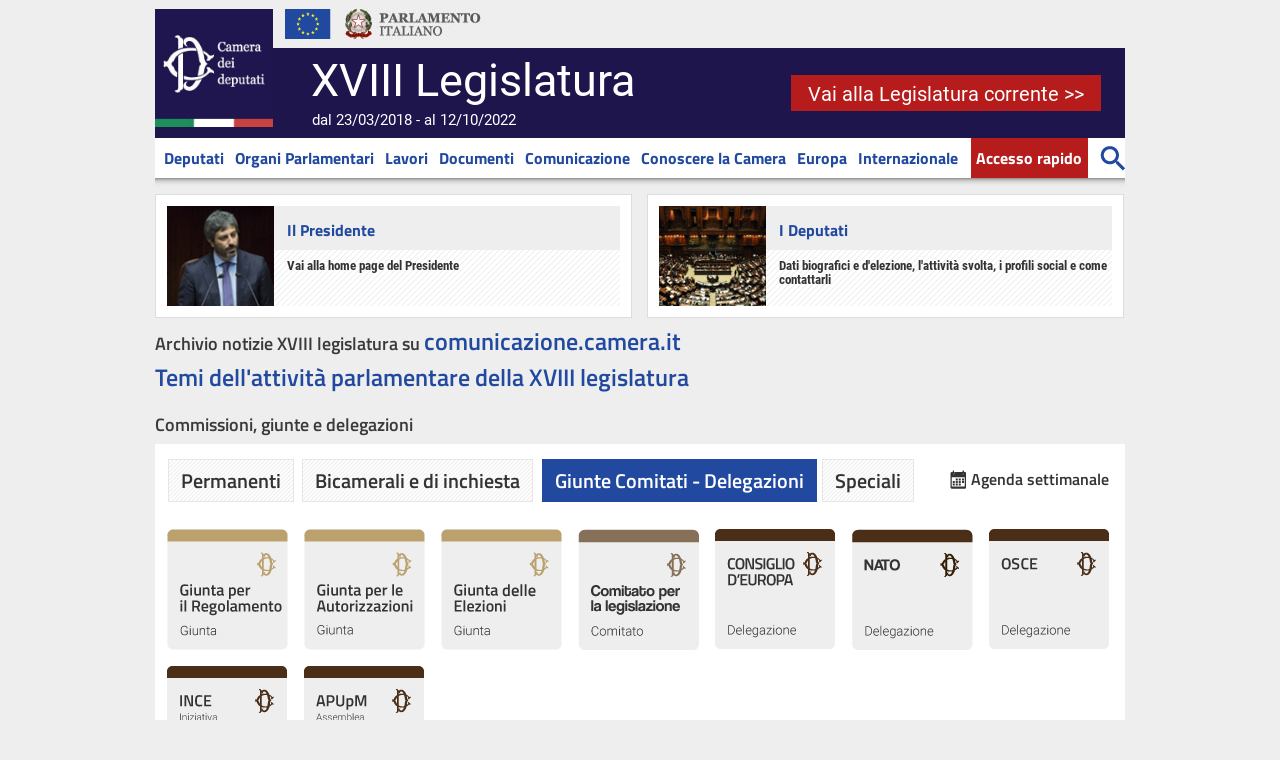

--- FILE ---
content_type: text/html; charset=utf-8
request_url: https://www.camera.it/leg18/1?desktop=desktop&active_tab_27562=27596&active_tab_32119=32140&active_slide_27561=5&active_tab_27538=27545
body_size: 9948
content:


 <!DOCTYPE html PUBLIC "-//W3C//DTD XHTML 1.0 Transitional//EN" "http://www.w3.org/TR/xhtml1/DTD/xhtml1-transitional.dtd"> 
<html xmlns="http://www.w3.org/1999/xhtml" xml:lang="it" lang="it">
  <!-- view_groups/show -->
  <head>
    <title>XVIII Legislatura -  Home page</title>
    
    <meta http-equiv="content-type" content="text/html; charset=UTF-8"/>
    <meta name="GENERATOR" content="interact Xmanager" />
    
      <meta name="robots" content="index, follow" />
    
      <meta name="referrer" content="no-referrer-when-downgrade" />
    
      <meta name="twitter:image" content="https://www.camera.it/application/xmanager/projects/leg18/img/header/logo_camera_social_tw_144.jpg" />
    
      <meta name="og:image" content="https://www.camera.it/application/xmanager/projects/leg18/img/header/logo_camera_social.jpg" />
    
      <meta name="twitter:card" content="summary" />
    
      <meta name="description" content="Home page" />
    
      <meta name="last_modified" content="Tue Oct 25 11:39:09 +0200 2022" />
    
      <meta name="keywords" content="Camera dei deputati - XVIII legislatura - Home page" />
    
    <meta http-equiv="X-UA-Compatible" content="IE=edge" />
    
<link href="/application/xmanager/projects/leg19/css/font_face.css?1689849841" media="all" rel="stylesheet" type="text/css" />

    <script type="text/javascript">
//<![CDATA[
var current_project_name = 'Leg18';
var current_mode = 'live';
var current_view = '1733';
var language = 'it';
var current_group = '1';
var current_environment = 'camera_internet';

//]]>
</script>

<script src="/javascripts/cache/Leg18.8538bdf17dd861c1a8c7b557dfe517f9.js?1664381528" type="text/javascript"></script>

<link href="/stylesheets/cache/Leg18.74beb5d084bd463c6a0a05a65cab996b.css?1768298160" media="screen" rel="stylesheet" type="text/css" />

<link href="/application/xmanager/projects/leg18/css/print.css?1573035631" media="print" rel="stylesheet" type="text/css" />

<!--[if IE]>
  <link href="/application/xmanager/projects/leg18/css/ie.css?1520955710" media="screen" rel="stylesheet" type="text/css" />
<![endif]-->



<script type="text/javascript">
//<![CDATA[

//]]>
</script>



  <link rel="shortcut icon" href="/application/xmanager/projects/leg18/img/favicon.ico" type="image/x-icon" />


     
  </head>
  <body id="home"  class="" >
    
<div id="liquid_container" class="liquid_container">
  <div class="wrapper_header_cols" id="wrapper_header_cols">
    <div id="liquid_header" class="liquid_header">
      
<div class="xmanager_menu_top" id="container_27513"><div id="start"  class="jump">

<div class="jump"><h1>
	Camera dei deputati</h1>
<p><a href="#contenuto" title="Vai al contenuto">Vai al contenuto</a></p>
<h2>
	Sezione di navigazione</h2>
<!--<h2>Menu di ausilio alla navigazione</h2>--><h3>
	Menu di ausilio alla navigazione</h3>
<div><a href="#main_menu" title="Vai al menu di navigazione principale">Vai al menu di navigazione principale</a></div>
</div>
<span class="clear"></span></div><div id="container_187"  class="container_header_link">
<div id="free_code_26474"  class="web_font">
<span class="clear"></span></div><div id="link_and_image_200"  class="logo_camera">
<div class="logo_camera" id="linkandimage_div_200">
  <span>
    <a href="1"  class="logo_camera"  title="Vai alla pagina iniziale"><img alt="Camera dei Deputati"  src="/application/xmanager/projects/leg18/img/header/logo_camera.jpg"    /></a>
  </span>
</div>
<span class="clear"></span></div><div id="link_and_image_26464"  class="logo_ue">
<div class="logo_ue" id="linkandimage_div_26464">
  <span>
    <img alt="Unione Europea"  src="/application/xmanager/projects/leg18/img/header/logo-ue.png"    />
  </span>
</div>
<span class="clear"></span></div><div id="link_and_image_169"  class="logo_parlamento_italiano">
<div class="logo_parlamento_italiano" id="linkandimage_div_188">
  <span>
    <a href="http://www.parlamento.it"  class="logo_parlamento_italiano"  title="Vai al sito web del Parlamento Italiano"><img alt="Vai al sito web del Parlamento Italiano"  src="/application/xmanager/projects/leg18/img/header/logo_parlamento.jpg"    /></a>
  </span>
</div>
<span class="clear"></span></div><div id="tree_menu_227"  class="menu_top_service hide">

<ul><li class="OnClick"><span><a href="https://scrivi.camera.it/" class="OnClick">Scrivi</a></span></li><li class="OnClick"><span><a href="http://mobile.camera.it" class="OnClick">Sito mobile</a></span></li><li class="lingue OnClick"><ul><li class="OnClick"><span><a href="http://en.camera.it" class="OnClick">EN</a></span></li><li class="OnClick"><span><a href="http://fr.camera.it" class="OnClick">FR</a></span></li></ul></li><li class="dati_camera OnClick"><a href="http://dati.camera.it/" title="" class="dati_camera OnClick"><img src="/application/xmanager/projects/leg18/img/tumb_h_daticamera.gif" alt="dati.camera.it" /></a></li></ul>
<span class="clear"></span></div><div id="free_code_26462"  class="social_link_wrapper">
<span class="titoloxviileg">XVIII Legislatura</span>
<span class="titolodalal">dal 23/03/2018 - al 12/10/2022</span>
<div class="buttoncorrente"><a href="http://www.camera.it" title="Vai alla legislatura corrente">Vai alla Legislatura corrente >></a></div>



<!-- <a class="bt_lkin" href="https://www.linkedin.com/company/camera-dei-deputati/" title="vai al profilo Linkedin della Camera"><img src="/application/xmanager/projects/leg18/img/header/bt_lkin.jpg" alt="logo Linkedin" /></a>

<a class="bt_tw" href="https://twitter.com/montecitorio" title="vai al profilo Twitter della Camera"><img src="/application/xmanager/projects/leg18/img/header/bt_tw.jpg" alt="logo Twitter" /></a>

<a class="bt_fb" href="https://www.facebook.com/Cameradeideputati" title="Vai alla pagina Facebook della Camera"><img src="/application/xmanager/projects/leg18/img/header/bt_fb.jpg" alt="logo Facebook" /></a>

<a class="bt_inst" href="https://www.instagram.com/montecitorio" title="vai al canale Instagram della Camera"><img src="/application/xmanager/projects/leg18/img/header/bt_inst.jpg" alt="logo Instagram" /></a>

<a class="bt_flk" href="https://www.flickr.com/photos/cameradeideputati/sets" title="vai al canale Flickr Camera"><img src="/application/xmanager/projects/leg18/img/header/bt_flk.jpg" alt="logo Flickr" /></a>

<a class="bt_yt" href="https://webtv.camera.it" title="vai alla Web Tv"><img src="/application/xmanager/projects/leg18/img/header/bt_webtv.jpg" alt="Web Tv" /></a>

<a class="bt_sat" href="https://comunicazione.camera.it/palinsesto-satellitare" title="Vai al Canale Satellitare"><img src="/application/xmanager/projects/leg18/img/header/bt_sat.jpg" alt="Canale Satellitare" /></a>

<a class="bt_yt" href="http://www.youtube.com/cameradeideputati" title="vai al canale Youtube Camera"><img src="/application/xmanager/projects/leg18/img/header/bt_yt.jpg" alt="logo You Tube" /></a> -->



<span class="clear"></span></div><div id="free_code_18672"  class="share">

<script type="text/javascript">


//<![CDATA[
/*
var status=0;
var titolo=document.getElementsByTagName("title")[0].innerHTML;
//var url=document.URL;
var url=encodeURIComponent(document.location.href)
function flip() {
	status=1-status;    
	if (status==1) {
	  document.getElementById('social').style.visibility='visible';
	  document.getElementById('social').style.display='block';
	} 
	else {
	  document.getElementById('social').style.visibility='collapse';
	  document.getElementById('social').style.display='none';
	}
}
*/
//]]>
</script>
<!--
<a title="Condividi" href="#" onclick="javascript:flip()"><img alt="Condividi" src="/application/xmanager/projects/Leg17/img/social/condividi.jpg" /></a><br />
-->
<div id="social" style="visibility:collapse;display:none;elevation:above;">
<!-- span style="color:white">Condividi sui social network</span -->
<script type="text/javascript">
//<![CDATA[
// pulsante facebook
/*
document.writeln('<a title="Condividi su Facebook" href="http://www.facebook.com/share.php?s=100&p[title]='+titolo+'&p[summary]=\'\'&p[url]='+url+'" target="_blank">');
document.writeln('<img src="/application/xmanager/projects/Leg17/img/social/mini_facebook.gif" alt="Condividi su Facebook" hspace="5" /></a>');
*/
// pulsante twitter
/*
document.writeln('<a title="Condividi su Twitter" href="http://twitter.com/home?status='+titolo+'+-+'+url+'" target="_blank">'); 
document.writeln('<img src="/application/xmanager/projects/Leg17/img/social/mini_twitter.gif" alt="Condividi su Twitter" hspace="5" /></a>');
*/
// pulsante google+
/*
document.writeln('<a title="Condividi su Google+" href="https://plus.google.com/share?url='+url+'" target="_blank">');
document.writeln('<img src="/application/xmanager/projects/Leg17/img/social/mini_googleplus.gif" alt="Condividi su Google+" hspace="5" /></a>');
*/
// pulsante linkedin
/*
document.writeln('<a title="Condividi su LinkedIn" href="http://www.linkedin.com/shareArticle?mini=true&title='+titolo+'&url='+url+'" target="_blank">');
document.writeln('<img src="/application/xmanager/projects/Leg17/img/social/mini_linkedin.gif" alt="Condividi su LinkedIn" hspace="5" /></a>');
*/
//]]>
</script>
</div>
















<span class="clear"></span></div>
<span class="clear"></span></div><div id="free_text_5585"  class="jump">

<div class="jump"><!--<h2>MENU DI NAVIGAZIONE PRINCIPALE</h2>--> <h3>MENU DI NAVIGAZIONE PRINCIPALE</h3> <a title="Vai al contenuto" href="#inizio_contenuto">Vai al contenuto</a></div>
<span class="clear"></span></div><div id="container_197"  class="main_menu_container">
<div id="main_menu"  class="main_menu_top">

<ul><li class="OnClick"><span><a href="http://www.camera.it/deputati/elenco?leg=18" class="OnClick">Deputati</a></span></li><li class="menu02 OnClick"><span><a href="43" class="menu02 OnClick">Organi Parlamentari</a></span></li><li class="OnClick"><span><a href="76" class="OnClick">Lavori</a></span></li><li class="menu04 OnClick"><span><a href="292" class="menu04 OnClick">Documenti</a></span></li><li class="last OnClick"><span><a href="https://comunicazione.camera.it" title="Vai al sito Comunicazione" class="last OnClick">Comunicazione</a></span></li><li class="menu01 OnClick"><span><a href="https://conoscere.camera.it/" class="menu01 OnClick">Conoscere la Camera</a></span></li><li class="OnClick"><span><a href="https://europa.camera.it/" class="OnClick">Europa </a></span></li><li class="menu06 OnClick"><span><a href="https://internazionale.camera.it/" class="menu06 OnClick">Internazionale</a></span></li><li class="current accesso_rapido"><span><a href="1" title="Accesso rapido" class="current accesso_rapido">Accesso rapido</a></span></li><li class="current cerca"><a href="1" title="" class="current cerca"><img src="/application/xmanager/projects/leg18/img/header/bt-search.png" alt="Cerca nel sito" /></a></li></ul>
<span class="clear"></span></div><div id="container_accesso_rapido"  class="container_accesso_rapido">
<script type="text/javascript">
//<![CDATA[

// Observer (load popup with jqueru_ui effects)
Event.observe(window, 'load', function(){
  $('shortcut_full_body').hide();
  $('shortcut_full_body').toggleClassName("hide", false);
  $$('a.accesso_rapido')[0].setAttribute("href", "javascript:void(0)");
  $$('a.accesso_rapido')[0].setAttribute("id", "shortcut");
	
  $$('a.accesso_rapido')[0].observe('click', function(event){
  	//alert('click');
  	var objLink = $$('a.accesso_rapido')[0];
  	var label = "Accesso rapido";
    var bClosed = objLink.innerHTML == label;
    //console.log("bClosed shortcut = " + bClosed);
    if(bClosed){
  	  closeAll('div.main_menu_top a.opened')
    }
    Effect.toggle('shortcut_full_body', 'slide', {afterFinish: function(){
        //alert("fatto");
  		  if(bClosed){
  		  	objLink.setAttribute('label', label);
	  	    objLink.update("Chiudi");
	  	    objLink.toggleClassName("opened", true);
		      //bClosed = false;
		    }else{
		      objLink.update(label);
		      objLink.toggleClassName("opened", false);
		      //bClosed = true;
        }
        objLink = ''
      }
    });
  });
});

//]]>
</script>

<div id="shortcut_full_body" class="hide">
   <div class="wrapper-accesso-rapido">
  <ul class="ul-top">
  	<li>
		<img src="/application/xmanager/projects/leg18/img/accesso-rapido/icon-leggi-doc.png" alt="Leggi e documenti" />
		<ul>
			<li><a href="141" title="Progetti di legge">Progetti di legge</a></li>
			<li><a href="577" title="Ultimi Decreti legge esaminati">Ultimi Decreti legge esaminati</a></li>
			<li><a href="168" title="Doc parlamentari">Doc parlamentari</a></li>
			<li><a href="201" title="Leggi approvate">Leggi approvate</a></li>
		</ul>
  	</li>
  	<li>
		<img src="/application/xmanager/projects/leg18/img/accesso-rapido/icon-assemblea.png" alt="Assemblea" />
		<ul>
			<li><a href="187" title="Ordine del giorno">Ordine del giorno</a></li>
			<li><a href="207" title="Resoconti dell'Assemblea">Resoconti</a></li>
			<li><a href="76?active_tab_3806=4184" title="Calendario dei lavori">Calendario dei lavori</a></li>
			<li><a href="https://comunicazione.camera.it/archivio-prima-pagina" title="Notizie">Notizie</a></li>
		</ul>
  	</li>
  	<li>
		<img src="/application/xmanager/projects/leg18/img/accesso-rapido/icon-commissioni.png" alt="Commissioni" />
		<ul>
			<li><a href="76?active_tab_3806=3811" title="">Calendario settimanale</a></li>
			<li><a href="210" title="Resoconti Giunte e Commissioni">Resoconti</a></li>
			<li><a href="202" title="Resoconti delle audizioni">Audizioni</a></li>
			<li><a href="https://comunicazione.camera.it/oggi-in-commissione" title="Oggi in commissione">Oggi in commissione</a></li>
		</ul>
  	</li>
  	<li>
		<img src="/application/xmanager/projects/leg18/img/accesso-rapido/icon-webtv.png" alt="WebTV" />
		<ul>
			<li><a href="http://webtv.camera.it/assemblea" title="Canale Assemblea">Assemblea</a></li>
			<li><a href="http://webtv.camera.it/commissioni" title="Canale Commissioni">Commissioni</a></li>
			<li><a href="http://webtv.camera.it/eventi" title="Canale Eventi">Eventi</a></li>
			<li><a href="http://webtv.camera.it/conferenze_stampa" title="Canale Conferenze stampa">Conferenze stampa</a></li>
		</ul>
  	</li>
  	<li>
		<img src="/application/xmanager/projects/leg18/img/accesso-rapido/icon-banche-dati.png" alt="Banche dati" />
		<ul>
			<li><a href="205" title="Interrogazioni, interpellanze, mozioni, risoluzioni e odg">Interrogazioni, <br />interpellanze, etc.</a></li>
			<li><a href="https://www.camera.it/deputati/statistiche_voto" title="Votazioni finali delle leggi approvate in Assemblea">Votazioni</a></li>
			<li><a href="https://www.camera.it/ricerca-emendamenti" title="Emendamenti">Emendamenti</a></li>
			<li><a href="298" title="Ultimi dossier di documentazione">Ultimi Dossier</a></li>
		</ul>
  	</li>
  	<li>
		<img src="/application/xmanager/projects/leg18/img/accesso-rapido/icon-entrareallacamera.png" alt="Entra a Montecitorio" />
		<ul>
			<li><a href="https://eventi.camera.it" title="Prenotazione Eventi">Prenotazione Eventi</a></li>
			<li><a href="https://conoscere.camera.it/comunicazione-e-rapporti-con-i-cittadini/rapporti-con-i-cittadini/visitare-montecitorio-e-assistere-alle-sedute" title="Visitare Montecitorio e assistere alle sedute">Visitare Montecitorio e assistere alle sedute</a></li>
			<li><a href="1306" title="Registro dei rappresentanti di interessi">Registro dei rappresentanti di interessi</a></li>
		</ul>
  	</li>
  </ul>
  <span class="clear"></span>
  <ul class="ul-bottom">
  	<li>
		<a href="https://conoscere.camera.it/norme-essenziali" title="Norme essenziali"><img src="/application/xmanager/projects/leg18/img/accesso-rapido/icon-norme-essenziali.png" alt="Norme essenziali" /></a>
	</li>
  	<li>
		<a href="http://legislature.camera.it/" title="Legislature precedenti"><img src="/application/xmanager/projects/leg18/img/accesso-rapido/icon-legislature-precedenti.png" alt="Legislature precedenti" /></a>
	</li>
  	<li>
		<a href="https://temi.camera.it/leg18/" title="Portale di documentazione"><img src="/application/xmanager/projects/leg18/img/accesso-rapido/icon-por-documentazione.png" alt="Portale di documentazione" /></a>
	</li>
  	<li>
		<a href="https://trasparenza.camera.it" title="Camera trasparente"><img src="/application/xmanager/projects/leg18/img/accesso-rapido/icon-camera-trasparente.png" alt="Camera trasparente" /></a>
	</li>
  	<li>
		<a href="1143" title="Libreria online"><img src="/application/xmanager/projects/leg18/img/accesso-rapido/icon-libreria-online.png" alt="Libreria online" /></a>
	</li>
  	<li>
		<a href="https://comunicazione.camera.it/accrediti-stampa" title="Vai ad Accrediti Stampa su comunicazione.camera.it"><img src="/application/xmanager/projects/leg18/img/accesso-rapido/icon-accrediti-stampa.png" alt="Accrediti Stampa" /></a>
	</li>
  </ul>
 <span class="clear bottom-clear"></span>
 </div>


</div>
<noscript>
  <div id="shortcut_full_body_ns">
     <div class="wrapper-accesso-rapido">
  <ul class="ul-top">
  	<li>
		<img src="/application/xmanager/projects/leg18/img/accesso-rapido/icon-leggi-doc.png" alt="Leggi e documenti" />
		<ul>
			<li><a href="141" title="Progetti di legge">Progetti di legge</a></li>
			<li><a href="577" title="Ultimi Decreti legge esaminati">Ultimi Decreti legge esaminati</a></li>
			<li><a href="168" title="Doc parlamentari">Doc parlamentari</a></li>
			<li><a href="201" title="Leggi approvate">Leggi approvate</a></li>
		</ul>
  	</li>
  	<li>
		<img src="/application/xmanager/projects/leg18/img/accesso-rapido/icon-assemblea.png" alt="Assemblea" />
		<ul>
			<li><a href="187" title="Ordine del giorno">Ordine del giorno</a></li>
			<li><a href="207" title="Resoconti dell'Assemblea">Resoconti</a></li>
			<li><a href="76?active_tab_3806=4184" title="Calendario dei lavori">Calendario dei lavori</a></li>
			<li><a href="https://comunicazione.camera.it/archivio-prima-pagina" title="Notizie">Notizie</a></li>
		</ul>
  	</li>
  	<li>
		<img src="/application/xmanager/projects/leg18/img/accesso-rapido/icon-commissioni.png" alt="Commissioni" />
		<ul>
			<li><a href="76?active_tab_3806=3811" title="">Calendario settimanale</a></li>
			<li><a href="210" title="Resoconti Giunte e Commissioni">Resoconti</a></li>
			<li><a href="202" title="Resoconti delle audizioni">Audizioni</a></li>
			<li><a href="https://comunicazione.camera.it/oggi-in-commissione" title="Oggi in commissione">Oggi in commissione</a></li>
		</ul>
  	</li>
  	<li>
		<img src="/application/xmanager/projects/leg18/img/accesso-rapido/icon-webtv.png" alt="WebTV" />
		<ul>
			<li><a href="http://webtv.camera.it/assemblea" title="Canale Assemblea">Assemblea</a></li>
			<li><a href="http://webtv.camera.it/commissioni" title="Canale Commissioni">Commissioni</a></li>
			<li><a href="http://webtv.camera.it/eventi" title="Canale Eventi">Eventi</a></li>
			<li><a href="http://webtv.camera.it/conferenze_stampa" title="Canale Conferenze stampa">Conferenze stampa</a></li>
		</ul>
  	</li>
  	<li>
		<img src="/application/xmanager/projects/leg18/img/accesso-rapido/icon-banche-dati.png" alt="Banche dati" />
		<ul>
			<li><a href="205" title="Interrogazioni, interpellanze, mozioni, risoluzioni e odg">Interrogazioni, <br />interpellanze, etc.</a></li>
			<li><a href="https://www.camera.it/deputati/statistiche_voto" title="Votazioni finali delle leggi approvate in Assemblea">Votazioni</a></li>
			<li><a href="https://www.camera.it/ricerca-emendamenti" title="Emendamenti">Emendamenti</a></li>
			<li><a href="298" title="Ultimi dossier di documentazione">Ultimi Dossier</a></li>
		</ul>
  	</li>
  	<li>
		<img src="/application/xmanager/projects/leg18/img/accesso-rapido/icon-entrareallacamera.png" alt="Entra a Montecitorio" />
		<ul>
			<li><a href="https://eventi.camera.it" title="Prenotazione Eventi">Prenotazione Eventi</a></li>
			<li><a href="https://conoscere.camera.it/comunicazione-e-rapporti-con-i-cittadini/rapporti-con-i-cittadini/visitare-montecitorio-e-assistere-alle-sedute" title="Visitare Montecitorio e assistere alle sedute">Visitare Montecitorio e assistere alle sedute</a></li>
			<li><a href="1306" title="Registro dei rappresentanti di interessi">Registro dei rappresentanti di interessi</a></li>
		</ul>
  	</li>
  </ul>
  <span class="clear"></span>
  <ul class="ul-bottom">
  	<li>
		<a href="https://conoscere.camera.it/norme-essenziali" title="Norme essenziali"><img src="/application/xmanager/projects/leg18/img/accesso-rapido/icon-norme-essenziali.png" alt="Norme essenziali" /></a>
	</li>
  	<li>
		<a href="http://legislature.camera.it/" title="Legislature precedenti"><img src="/application/xmanager/projects/leg18/img/accesso-rapido/icon-legislature-precedenti.png" alt="Legislature precedenti" /></a>
	</li>
  	<li>
		<a href="https://temi.camera.it/leg18/" title="Portale di documentazione"><img src="/application/xmanager/projects/leg18/img/accesso-rapido/icon-por-documentazione.png" alt="Portale di documentazione" /></a>
	</li>
  	<li>
		<a href="https://trasparenza.camera.it" title="Camera trasparente"><img src="/application/xmanager/projects/leg18/img/accesso-rapido/icon-camera-trasparente.png" alt="Camera trasparente" /></a>
	</li>
  	<li>
		<a href="1143" title="Libreria online"><img src="/application/xmanager/projects/leg18/img/accesso-rapido/icon-libreria-online.png" alt="Libreria online" /></a>
	</li>
  	<li>
		<a href="https://comunicazione.camera.it/accrediti-stampa" title="Vai ad Accrediti Stampa su comunicazione.camera.it"><img src="/application/xmanager/projects/leg18/img/accesso-rapido/icon-accrediti-stampa.png" alt="Accrediti Stampa" /></a>
	</li>
  </ul>
 <span class="clear bottom-clear"></span>
 </div>


  </div>
</noscript>










<span class="clear"></span></div><div id="wrapper_cerca"  class="wrapper_cerca">
<script type="text/javascript">
//<![CDATA[

// Observer (load popup with jqueru_ui effects)
Event.observe(window, 'load', function(){
  $('search_full_body').hide();
  $('search_full_body').toggleClassName("hide", false);
  $$('a.cerca')[0].setAttribute("href", "javascript:void(0)");
  $$('a.cerca')[0].setAttribute("id", "search");
  
  $$('a.cerca')[0].observe('click', function(event) {
  	//alert('click');
  	var objLink = $$('a.cerca')[0];
  	var label = "bt-search.png";
  	var openedLabel = "bt-search-open.png";
  	var imgSrc = objLink.getElementsByTagName('img')[0].getAttribute("src");
  	var lastSlash = imgSrc.lastIndexOf("/") + 1;
  	//console.log("last slash " + lastSlash);
  	var imgPath = imgSrc.substr(0, lastSlash);
  	//console.log("imgPath = " + imgPath);
    //console.log(imgSrc.substr(-13)); /*substr(-13, 13)*/
    //var bClosed = imgSrc.substr(-13) == label;
    var bClosed = imgSrc.substr(lastSlash, imgSrc.length) == label;
    //alert(imgSrc.substr(lastSlash, imgSrc.length));
    //console.log("bClosed cerca = " + bClosed);
    if(bClosed){
  	  closeAll('div.main_menu_top a.opened')
    }
		Effect.toggle('search_full_body', 'slide', {afterFinish: function(){
			  //alert("fatto");
		    if(bClosed){
		    	objLink.setAttribute('label', imgPath + label);
		      objLink.getElementsByTagName('img')[0].setAttribute("src", imgPath + openedLabel);
		      objLink.toggleClassName("opened", true);
		      //bClosed = false;
		    }else{
		      objLink.getElementsBySelector('img')[0].setAttribute("src", imgPath + label)
		      objLink.toggleClassName("opened", false);
		      //bClosed = true;
		    }
		    //objLink = '';
      }
  	});	
  });
});

//]]>
</script>

<div id="search_full_body" class="hide">
  <form method="get" action="890">
<div class="cnt_textfield">
    <label for="q" class="jump">Cerca nel sito</label> 
    <input type="text" value="Cerca nel sito..." onfocus="if(this.value=='Cerca nel sito...') {this.value='';}" name="q" id="q" class="free_search"/>
</div>    
  <div class="cnt_button">
      <button value="cerca" type="submit" onclick="if(document.getElementById('q').value == 'Cerca nel sito...'){document.getElementById('q').value = ''};" class="button">Cerca</button>
  </div>
</form>

</div>
<noscript>
  <div id="search_full_body_ns">
    <form method="get" action="890">
<div class="cnt_textfield">
    <label for="q_ns" class="jump">Cerca nel sito</label> 
    <input type="text" value="Cerca nel sito..." onfocus="if(this.value=='Cerca nel sito...') {this.value='';}" name="q" id="q_ns" class="free_search"/>
</div>    
  <div class="cnt_button">
      <button value="cerca" type="submit" onclick="if(document.getElementById('q').value == 'Cerca nel sito...'){document.getElementById('q').value = ''};" class="button">Cerca</button>
  </div>
</form>

  </div>
</noscript>







<span class="clear"></span></div>
<span class="clear"></span></div><span class="clear"></span></div>

    </div>
    <div id="cnt_cols">
      <div id="liquid_content" class="liquid_content">
        
<div class="xmanager_content" id="container_27514"><div id="free_text_27517"  class="jump">

<div class="jump"><a name="contenuto"></a> <h2 id="inizio_contenuto">INIZIO CONTENUTO</h2></div>
<span class="clear"></span></div><div id="container_18654"  class="box_presidente_home">
<div id="free_text_18655"  class="heading_box">

<div class="heading_box"><img alt="Il Presidente della Camera dei deputati Roberto Fico" src="/application/xmanager/projects/leg18/img/img_presidenteFico2.jpg" />
<h3>
	<a href="http://presidentefico.camera.it" title="Vai al sito del Presidente">Il Presidente</a></h3>
<p class="sottotitolo-h">Vai alla home page del Presidente</p>
</div>
<span class="clear"></span></div><div id="link_and_image_18656"  class="goto_site"><div class="goto_site_label"><!-- <a href="#">Vai al discorso di insediamento</a> <br /> <a href="#">Vai al video sulla WebTV</a>--></div>
<div class="goto_site" id="linkandimage_div_18656">
  <span>
    
  </span>
</div>
<span class="clear"></span></div>
<span class="clear"></span></div><div id="container_27518"  class="box_deputati_home quest_feb16">
<div id="free_text_27519"  class="heading_box">

<div class="heading_box"><img alt="Aula di Montecitorio" src="/application/xmanager/projects/leg18/img/img-deputati-home.png" />
<h3>
	<a href="https://www.camera.it/deputati/elenco?leg=18" title="Vai alla pagina Deputati">I Deputati</a></h3>
<p class="sottotitolo-h">Dati biografici e d&#39;elezione, l&#39;attivit&agrave; svolta, i profili social e come contattarli</p>
</div>
<span class="clear"></span></div>
<span class="clear"></span></div><div id="container_36097"  class="wrapper-evidenza-comunicazione"><div class="wrapper-evidenza-comunicazione_label"><span>Archivio notizie XVIII legislatura su</span> <a href="https://comunicazione.camera.it/archivio-prima-pagina?filter_leg=18" title="vai al archivio notizie XVIII legislatura su sito Comunicazione">comunicazione.camera.it</a></div>

<span class="clear"></span></div><div id="container_27533"  class="container-temi"><div class="container-temi_label"><a href="https://temi.camera.it/leg18/" title="vai a Temi dell'attività parlamentare della XVIII legislatura su temi.camera.it">Temi dell'attività parlamentare della XVIII legislatura</a></div>

<span class="clear"></span></div><div id="container_27537"  class="container-agenda cnt-tab"><div class="container-agenda cnt-tab_label"><span>Commissioni, giunte e delegazioni</span></div>
<div id="container_27538"  class="tab-commissioni button XmanagerTabbedWidget">

<ul id="container_27538_tabbed_container_output" class="XmanagerTabbedWidget">
  <li id="container_27539"  class="permanenti sub-tab"><h4><a href="1?desktop=desktop&amp;active_tab_27562=27596&amp;active_tab_32119=32140&amp;active_slide_27561=5&amp;active_tab_27538=27539" class="xmanager_tab tab_27538" rel="27539">Permanenti</a></h4><span class="clear"></span></li><li id="container_27542"  class="bicamerali sub-tab"><h4><a href="1?desktop=desktop&amp;active_tab_27562=27596&amp;active_tab_32119=32140&amp;active_slide_27561=5&amp;active_tab_27538=27542" class="xmanager_tab tab_27538" rel="27542">Bicamerali e di inchiesta</a></h4><span class="clear"></span></li><li id="container_27545"  class="active giunte sub-tab"><div class="giunte sub-tab_label"><h4>Giunte Comitati - Delegazioni</h4></div>
<div id="external_source_35607"  class="tab_text">

				<ul class="tab_text_ul">
				
					<li class="tab_text_li_2798" id="tab_text_li_2798">
						<div class="immagine">
							<div class="img_commissione">
								<a href="99?shadow_organo_parlamentare=2798" title="GIUNTA PER IL REGOLAMENTO">
									<img src="https://documenti.camera.it/leg18/commissioni/img/giucomidele/2798.png" alt="GIUNTA PER IL REGOLAMENTO" />
								</a>
							</div>
						</div>					
						<span class="clear"></span>	
					</li>								
					
					<li class="tab_text_li_2800" id="tab_text_li_2800">
						<div class="immagine">
							<div class="img_commissione">
								<a href="99?shadow_organo_parlamentare=2800" title="GIUNTA PER LE AUTORIZZAZIONI">
									<img src="https://documenti.camera.it/leg18/commissioni/img/giucomidele/2800.png" alt="GIUNTA PER LE AUTORIZZAZIONI" />
								</a>
							</div>
						</div>					
						<span class="clear"></span>	
					</li>								
					
					<li class="tab_text_li_2799" id="tab_text_li_2799">
						<div class="immagine">
							<div class="img_commissione">
								<a href="99?shadow_organo_parlamentare=2799" title="GIUNTA DELLE ELEZIONI">
									<img src="https://documenti.camera.it/leg18/commissioni/img/giucomidele/2799.png" alt="GIUNTA DELLE ELEZIONI" />
								</a>
							</div>
						</div>					
						<span class="clear"></span>	
					</li>								
					
					<li class="tab_text_li_2797" id="tab_text_li_2797">
						<div class="immagine">
							<div class="img_commissione">
								<a href="99?shadow_organo_parlamentare=2797" title="COMITATO PER LA LEGISLAZIONE">
									<img src="https://documenti.camera.it/leg18/commissioni/img/giucomidele/2797.png" alt="COMITATO PER LA LEGISLAZIONE" />
								</a>
							</div>
						</div>					
						<span class="clear"></span>	
					</li>								
					
					<li class="tab_text_li_2974" id="tab_text_li_2974">
						<div class="immagine">
							<div class="img_commissione">
								<a href="https://internazionale.camera.it/delegazioni/cde/composizione?leg=18" title="DELEGAZIONE PARLAMENTARE PRESSO L'ASSEMBLEA DEL CONSIGLIO D'EUROPA (CDE)">
									<img src="https://documenti.camera.it/leg18/commissioni/img/giucomidele/2974.png" alt="DELEGAZIONE PARLAMENTARE PRESSO L'ASSEMBLEA DEL CONSIGLIO D'EUROPA (CDE)" />
								</a>
							</div>
						</div>					
						<span class="clear"></span>	
					</li>								
					
					<li class="tab_text_li_2975" id="tab_text_li_2975">
						<div class="immagine">
							<div class="img_commissione">
								<a href="https://internazionale.camera.it/delegazioni/nato/composizione?leg=18" title="DELEGAZIONE PARLAMENTARE PRESSO L'ASSEMBLEA PARLAMENTARE DELLA NATO">
									<img src="https://documenti.camera.it/leg18/commissioni/img/giucomidele/2975.png" alt="DELEGAZIONE PARLAMENTARE PRESSO L'ASSEMBLEA PARLAMENTARE DELLA NATO" />
								</a>
							</div>
						</div>					
						<span class="clear"></span>	
					</li>								
					
					<li class="tab_text_li_2956" id="tab_text_li_2956">
						<div class="immagine">
							<div class="img_commissione">
								<a href="https://internazionale.camera.it/delegazioni/osce/composizione?leg=18" title="DELEGAZIONE PRESSO L'ASSEMBLEA PARLAMENTARE DELLA ORGANIZZAZIONE PER LA SICUREZZA E LA COOPERAZIONE IN EUROPA (OSCE)">
									<img src="https://documenti.camera.it/leg18/commissioni/img/giucomidele/2956.png" alt="DELEGAZIONE PRESSO L'ASSEMBLEA PARLAMENTARE DELLA ORGANIZZAZIONE PER LA SICUREZZA E LA COOPERAZIONE IN EUROPA (OSCE)" />
								</a>
							</div>
						</div>					
						<span class="clear"></span>	
					</li>								
					
					<li class="tab_text_li_2957" id="tab_text_li_2957">
						<div class="immagine">
							<div class="img_commissione">
								<a href="https://internazionale.camera.it/delegazioni/ince/composizione?leg=18" title="DELEGAZIONE PRESSO L'ASSEMBLEA PARLAMENTARE DELLA INIZIATIVA CENTRO EUROPEA (INCE)">
									<img src="https://documenti.camera.it/leg18/commissioni/img/giucomidele/2957.png" alt="DELEGAZIONE PRESSO L'ASSEMBLEA PARLAMENTARE DELLA INIZIATIVA CENTRO EUROPEA (INCE)" />
								</a>
							</div>
						</div>					
						<span class="clear"></span>	
					</li>								
					
					<li class="tab_text_li_2958" id="tab_text_li_2958">
						<div class="immagine">
							<div class="img_commissione">
								<a href="https://internazionale.camera.it/delegazioni/ap-upm/composizione?leg=18" title="ASSEMBLEA PARLAMENTARE DELL'UNIONE PER IL MEDITERRANEO (AP-UPM)">
									<img src="https://documenti.camera.it/leg18/commissioni/img/giucomidele/2958.png" alt="ASSEMBLEA PARLAMENTARE DELL'UNIONE PER IL MEDITERRANEO (AP-UPM)" />
								</a>
							</div>
						</div>					
						<span class="clear"></span>	
					</li>								
					
				</ul>			
				
<span class="clear"></span></div><div id="link_and_image_27547"  class="archivio_link"><div class="archivio_link_label"><a href="76?active_tab_3806=3811" class="archivio_link" title="Agenda settimanale">Agenda settimanale</a></div>
<div class="archivio_link" id="linkandimage_div_27547">
  <span>
    
  </span>
</div>
<span class="clear"></span></div>
<span class="clear"></span></li><li id="container_32465"  class="speciali sub-tab"><h4><a href="1?desktop=desktop&amp;active_tab_27562=27596&amp;active_tab_32119=32140&amp;active_slide_27561=5&amp;active_tab_27538=32465" class="xmanager_tab tab_27538" rel="32465">Speciali</a></h4><span class="clear"></span></li>
</ul>
<script type="text/javascript">
//<![CDATA[
      var taber = new XmTaber('container_27538',
      {
        wi: 27538,
        queryString: 'desktop=desktop&active_tab_27562=27596&active_tab_32119=32140&active_slide_27561=5&active_tab_27538=27545'
      });

//]]>
</script><span class="clear"></span></div><div id="loading_tab_27538" class="loading_tab" style="display:none;">
  
</div>

<span class="clear"></span></div><div id="container_27612"  class="container-altri-siti">
<div id="free_code_27613"  class="altri-siti hide">
<ul>
	<li class="portale-storico"> 
		<div class="title">Portale storico</div> 
		<div class="subtitle">Schede, cariche, attività e immagini dei deputati dal 1848 al 2018.</div>
		<a class="url" href="http://storia.camera.it" title="vai al portale storico">storia.camera.it</a>
	</li>
	<li class="arte"> 
		<div class="title">Arte Camera</div> 
		<div class="subtitle">Il patrimonio artistico della Camera accessibile in formato digitale.</div>
		<a class="url" href="https://arte.camera.it" title="vai al sito Arte">arte.camera.it</a>
	</li>
	<li class="biblioteca"> 
		<div class="title">Biblioteca</div> 
		<div class="subtitle">Fondata nel 1848, mette a disposizione dell'attività parlamentare e dei cittadini un vasto patrimonio.</div>
		<a class="url" href="http://biblioteca.camera.it" title="vai al sito della biblioteca">biblioteca.camera.it</a>
	</li>	
	<li class="archivio-storico"> 
		<div class="title">Archivio storico</div> 
		<div class="subtitle">Conserva i documenti originali prodotti dalla Camera dalle sue origini fino ai nostri giorni.</div>
		<a class="url" href="http://archivio.camera.it" title="vai all'archivio storico">archivio.camera.it</a>
	</li>	
	<li class="inchieste"> 
		<div class="title">Commissioni parlamentari d'inchiesta</div> 
		<div class="subtitle">Atti e documenti delle inchieste parlamentari delle precedenti legislature</div>
		<a class="url" href="http://inchieste.camera.it/" title="vai al portale dedicato alla documentazione delle Commissioni d'inchiesta delle precedenti legislature">inchieste.camera.it</a>
	</li>
	<li class="silos"> 
		<div class="title"><span class="url">Silos</span> </div> 
		<div class="subtitle">SILOS (Sistema informativo legge opere strategiche)</div>
		<a class="url" href="1014" title="vai alla pagina infrastrutture strategiche">silos.infrastrutturestrategiche.it</a>
	</li>	
	<li class="camera_giovani"> 
		<div class="title">La Camera per i Giovani</div> 
		<div class="subtitle">Le iniziative di comunicazione istituzionale e di formazione dirette ai
 giovani ed al mondo della Scuola.</div>
		<a class="url" href="https://giovani.camera.it" title="vai a La Camera per i Giovani">giovani.camera.it</a>
	</li>	
	<li class="piattaforma-costituzione"> 
		<div class="title">Piattaforma didattica sulla Costituzione</div> 
		<div class="subtitle">La Piattaforma didattica sulla Costituzione italiana</div>
		<a class="url" href="http://piattaformacostituzione.camera.it/" title="vai alla piattaforma didattica sulla Costituzione">costituzione.camera.it</a>
	</li>
<li class="visita"> 
		<div class="title">Visita la Camera</div> 
		<div class="subtitle">Un itinerario di visita alle sedi della Camera alla scoperta della storia di Palazzo Montecitorio</div>
		<a class="url" href="https://visita.camera.it/" title="vai a visita.camera.it">visita.camera.it</a>
	</li>	
</ul>











<span class="clear"></span></div>
<span class="clear"></span></div><span class="clear"></span></div>

      </div>
      <div id="liquid_col_sx" class="liquid_col_sx">
        
<div class="xmanager_col_sx" id="container_27515"><span class="clear"></span></div>

     </div>
     <span class="clear_cols">&nbsp;</span>
    </div>
  </div>
  <span class="close_wrapper">&nbsp;</span>
  <div id="liquid_footer" class="liquid_footer">
    
<div class="xmanager_footer" id="container_27516"><div id="free_code_8780" >
<script type="text/javascript">
 highlighter.highlight();
 if ($('searchField')) {
   searchAsYouType.initialize($('searchField'), false);
 }
</script>





<span class="clear"></span></div><div id="free_text_5576"  class="jump">

<div class="jump"><h2>Fine contenuto</h2> <h2>MENU DI NAVIGAZIONE DEL DOMINIO PARLAMENTO</h2> <div><a title="Vai al menu di navigazione principale" href="#main_menu">Vai al menu di navigazione principale</a></div></div>
<span class="clear"></span></div><div id="container_221"  class="container_archipelago_footer">
<div id="tree_menu_222"  class="menu_archipelago">

<ul><li class="camera_dep OnClick"><a href="http://www.camera.it" title="" class="camera_dep OnClick"><img src="/application/xmanager/projects/leg18/img/footer/logo-camera-arcipelago.png" alt="Camera dei Deputati" /></a><ul><li class="OnClick"><span><a href="http://storia.camera.it/" class="OnClick">Portale storico</a></span></li><li class="OnClick"><span><a href="https://webtv.camera.it " class="OnClick">WebTv</a></span></li><li class="OnClick"><span><a href="http://www.youtube.com/cameradeideputati" class="OnClick">YouTube</a></span></li></ul></li><li class="OnClick"><span>Il Presidente <br />della Camera</span><ul><li class="OnClick"><span><a href="http://presidentefico.camera.it/7" class="OnClick">Biografia</a></span></li><li class="OnClick"><span><a href="http://presidentefico.camera.it/6" class="OnClick">Agenda</a></span></li><li class="OnClick"><span><a href="http://presidentefico.camera.it/12" class="OnClick">Notizie</a></span></li><li class="OnClick"><span><a href="http://presidentefico.camera.it/11" class="OnClick">Comunicati</a></span></li><li class="OnClick"><span><a href="http://presidentefico.camera.it/25" class="OnClick">Discorsi</a></span></li><li class="OnClick"><span><a href="http://presidentefico.camera.it/13" class="OnClick">Foto/Video</a></span></li></ul></li><li class="OnClick"><span>Il Senato <br />della Repubblica</span><ul><li class="OnClick"><span><a href="http://www.senato.it/1009" class="OnClick">L'istituzione</a></span></li><li class="OnClick"><span><a href="http://www.senato.it/2765" class="OnClick">Lavori del Senato</a></span></li><li class="OnClick"><span><a href="http://www.senato.it/2867" class="OnClick"> Leggi e documenti</a></span></li><li class="OnClick"><span><a href="http://www.senato.it/2987" class="OnClick">Attualità</a></span></li><li class="OnClick"><span><a href="http://www.senato.it/3002" class="OnClick">Relazioni con i cittadini</a></span></li></ul></li><li class="OnClick"><span>Parlamento.it</span><ul><li class="OnClick"><span><a href="http://parlamento18.camera.it/13?leg=18" class="OnClick">Parlamento in seduta comune</a></span></li><li class="OnClick"><span><a href="http://www.parlamento.it/1210?legislatura_numero=18" class="OnClick">Organismi bicamerali</a></span></li><li class="OnClick"><span><a href="http://www.parlamento.it/798" class="OnClick">Rapporti internazionali</a></span></li><li class="OnClick"><span><a href="http://www.parlamento.it/806" class="OnClick">Polo bibliotecario parlamentare</a></span></li><li class="OnClick"><span><a href="http://www.normattiva.it/static/index.html" class="OnClick">Normattiva: il portale della legge vigente</a></span></li></ul></li><li class="OnClick"><span>Altre istituzioni</span><ul><li class="OnClick"><span><a href="http://www.quirinale.it/" class="OnClick">Presidenza della Repubblica</a></span></li><li class="OnClick"><span><a href="http://www.governo.it/" class="OnClick">Presidenza del Consiglio</a></span></li><li class="OnClick"><span><a href="https://european-union.europa.eu/index_it" class="OnClick">Unione Europea</a></span></li><li class="OnClick"><span><a href="http://www.cortecostituzionale.it" class="OnClick">Corte Costituzionale</a></span></li></ul></li></ul>
<span class="clear"></span></div>
<span class="clear"></span></div><div id="container_26457"  class="footer_bottom">
<div id="free_code_26461"  class="copyright">
<span>Camera dei deputati &copy; Tutti i diritti riservati</span>








<span class="clear"></span></div><div id="tree_menu_26460"  class="menu_top_service">

<ul><li class="OnClick"><span><a href="http://www.camera.it/socialmedia" class="OnClick">Social media policy</a></span></li><li class="OnClick"><span><a href="http://www.camera.it/privacy" class="OnClick">Privacy</a></span></li><li class="OnClick"><span><a href="66" class="OnClick">Mappa del sito</a></span></li><li class="OnClick"><span><a href="http://www.camera.it/avvisolegale" class="OnClick">Avviso legale</a></span></li><li class="OnClick"><span><a href="http://www.camera.it/accessibilita" class="OnClick">Accessibilità</a></span></li><li class="OnClick"><span><a href="http://www.camera.it/cookiepolicy" class="OnClick">Cookie</a></span></li></ul>
<span class="clear"></span></div>
<span class="clear"></span></div><div id="free_text_5577"  class="jump">

<div class="jump"><h2>FINE PAGINA</h2> <div><a href="#main_menu" title="Vai al menu di navigazione principale">Vai al menu di navigazione principale</a></div> <div><a href="#start" title="Vai a inizio pagina">Vai a inizio pagina</a></div></div>
<span class="clear"></span></div><span class="clear"></span></div>

  </div>
</div>
<script type="text/javascript">
    highlighter.highlight();
</script>

    <script type="text/javascript">
//<![CDATA[
      treemenu_collapsifier();
      collapsifier();
      list_collapsifier('');
      applyTargetBlank();
      //slideshowInitialize();
      if(current_mode == 'editing') applyAllWidgetSortables();

//]]>
</script>
  </body>
</html>



--- FILE ---
content_type: text/css
request_url: https://www.camera.it/application/xmanager/projects/leg19/css/font_face.css?1689849841
body_size: 684
content:
/* titillium-web-300 - latin - test 20-07 */
@font-face {
  font-family: 'Titillium Web';
  font-style: normal;
  font-weight: 300;
  src: url('../fonts/titillium-web-v6-latin-300.eot'); /* IE9 Compat Modes */
  src: local('Titillium Web Light'), local('TitilliumWeb-Light'),
       url('../fonts/titillium-web-v6-latin-300.eot?#iefix') format('embedded-opentype'), /* IE6-IE8 */
       url('../fonts/titillium-web-v6-latin-300.woff2') format('woff2'), /* Super Modern Browsers */
       url('../fonts/titillium-web-v6-latin-300.woff') format('woff'), /* Modern Browsers */
       url('../fonts/titillium-web-v6-latin-300.ttf') format('truetype'), /* Safari, Android, iOS */
       url('../fonts/titillium-web-v6-latin-300.svg#TitilliumWeb') format('svg'); /* Legacy iOS */
}
/* titillium-web-regular - latin */
@font-face {
  font-family: 'Titillium Web';
  font-style: normal;
  font-weight: 400;
  src: url('../fonts/titillium-web-v6-latin-regular.eot'); /* IE9 Compat Modes */
  src: local('Titillium Web Regular'), local('TitilliumWeb-Regular'),
       url('../fonts/titillium-web-v6-latin-regular.eot?#iefix') format('embedded-opentype'), /* IE6-IE8 */
       url('../fonts/titillium-web-v6-latin-regular.woff2') format('woff2'), /* Super Modern Browsers */
       url('../fonts/titillium-web-v6-latin-regular.woff') format('woff'), /* Modern Browsers */
       url('../fonts/titillium-web-v6-latin-regular.ttf') format('truetype'), /* Safari, Android, iOS */
       url('../fonts/titillium-web-v6-latin-regular.svg#TitilliumWeb') format('svg'); /* Legacy iOS */
}
/* titillium-web-600 - latin */
@font-face {
  font-family: 'Titillium Web';
  font-style: normal;
  font-weight: 600;
  src: url('../fonts/titillium-web-v4-latin-600.eot'); /* IE9 Compat Modes */
  src: local('Titillium WebSemiBold'), local('TitilliumWeb-SemiBold'),
       url('../fonts/titillium-web-v4-latin-600.eot?#iefix') format('embedded-opentype'), /* IE6-IE8 */
       url('../fonts/titillium-web-v4-latin-600.woff2') format('woff2'), /* Super Modern Browsers */
       url('../fonts/titillium-web-v4-latin-600.woff') format('woff'), /* Modern Browsers */
       url('../fonts/titillium-web-v4-latin-600.ttf') format('truetype'), /* Safari, Android, iOS */
       url('../fonts/titillium-web-v4-latin-600.svg#TitilliumWeb') format('svg'); /* Legacy iOS */
}

/* titillium-web-700 - latin */
@font-face {
  font-family: 'Titillium Web';
  font-style: normal;
  font-weight: 700;
  src: url('../fonts/titillium-web-v4-latin-700.eot'); /* IE9 Compat Modes */
  src: local('Titillium WebBold'), local('TitilliumWeb-Bold'),
       url('../fonts/titillium-web-v4-latin-700.eot?#iefix') format('embedded-opentype'), /* IE6-IE8 */
       url('../fonts/titillium-web-v4-latin-700.woff2') format('woff2'), /* Super Modern Browsers */
       url('../fonts/titillium-web-v4-latin-700.woff') format('woff'), /* Modern Browsers */
       url('../fonts/titillium-web-v4-latin-700.ttf') format('truetype'), /* Safari, Android, iOS */
       url('../fonts/titillium-web-v4-latin-700.svg#TitilliumWeb') format('svg'); /* Legacy iOS */
}

/* roboto-300 - latin */
@font-face {
  font-family: 'Roboto';
  font-style: normal;
  font-weight: 300;
  src: url('../fonts/roboto-v15-latin-300.eot'); /* IE9 Compat Modes */
  src: local('Roboto Light'), local('Roboto-Light'),
       url('../fonts/roboto-v15-latin-300.eot?#iefix') format('embedded-opentype'), /* IE6-IE8 */
       url('../fonts/roboto-v15-latin-300.woff2') format('woff2'), /* Super Modern Browsers */
       url('../fonts/roboto-v15-latin-300.woff') format('woff'), /* Modern Browsers */
       url('../fonts/roboto-v15-latin-300.ttf') format('truetype'), /* Safari, Android, iOS */
       url('../fonts/roboto-v15-latin-300.svg#Roboto') format('svg'); /* Legacy iOS */
}

/* roboto-regular - latin */
@font-face {
  font-family: 'Roboto';
  font-style: normal;
  font-weight: 400;
  src: url('../fonts/roboto-v15-latin-regular.eot'); /* IE9 Compat Modes */
  src: local('Roboto'), local('Roboto-Regular'),
       url('../fonts/roboto-v15-latin-regular.eot?#iefix') format('embedded-opentype'), /* IE6-IE8 */
       url('../fonts/roboto-v15-latin-regular.woff2') format('woff2'), /* Super Modern Browsers */
       url('../fonts/roboto-v15-latin-regular.woff') format('woff'), /* Modern Browsers */
       url('../fonts/roboto-v15-latin-regular.ttf') format('truetype'), /* Safari, Android, iOS */
       url('../fonts/roboto-v15-latin-regular.svg#Roboto') format('svg'); /* Legacy iOS */
}

/* roboto-500 - latin */
@font-face {
  font-family: 'Roboto';
  font-style: normal;
  font-weight: 500;
  src: url('../fonts/roboto-v15-latin-500.eot'); /* IE9 Compat Modes */
  src: local('Roboto Medium'), local('Roboto-Medium'),
       url('../fonts/roboto-v15-latin-500.eot?#iefix') format('embedded-opentype'), /* IE6-IE8 */
       url('../fonts/roboto-v15-latin-500.woff2') format('woff2'), /* Super Modern Browsers */
       url('../fonts/roboto-v15-latin-500.woff') format('woff'), /* Modern Browsers */
       url('../fonts/roboto-v15-latin-500.ttf') format('truetype'), /* Safari, Android, iOS */
       url('../fonts/roboto-v15-latin-500.svg#Roboto') format('svg'); /* Legacy iOS */
}

/* roboto-700 - latin */
@font-face {
  font-family: 'Roboto';
  font-style: normal;
  font-weight: 700;
  src: url('../fonts/roboto-v15-latin-700.eot'); /* IE9 Compat Modes */
  src: local('Roboto Bold'), local('Roboto-Bold'),
       url('../fonts/roboto-v15-latin-700.eot?#iefix') format('embedded-opentype'), /* IE6-IE8 */
       url('../fonts/roboto-v15-latin-700.woff2') format('woff2'), /* Super Modern Browsers */
       url('../fonts/roboto-v15-latin-700.woff') format('woff'), /* Modern Browsers */
       url('../fonts/roboto-v15-latin-700.ttf') format('truetype'), /* Safari, Android, iOS */
       url('../fonts/roboto-v15-latin-700.svg#Roboto') format('svg'); /* Legacy iOS */
}

/* roboto-900 - latin */
@font-face {
  font-family: 'Roboto';
  font-style: normal;
  font-weight: 900;
  src: url('../fonts/roboto-v15-latin-900.eot'); /* IE9 Compat Modes */
  src: local('Roboto Black'), local('Roboto-Black'),
       url('../fonts/roboto-v15-latin-900.eot?#iefix') format('embedded-opentype'), /* IE6-IE8 */
       url('../fonts/roboto-v15-latin-900.woff2') format('woff2'), /* Super Modern Browsers */
       url('../fonts/roboto-v15-latin-900.woff') format('woff'), /* Modern Browsers */
       url('../fonts/roboto-v15-latin-900.ttf') format('truetype'), /* Safari, Android, iOS */
       url('../fonts/roboto-v15-latin-900.svg#Roboto') format('svg'); /* Legacy iOS */
}

/* roboto-condensed-300italic - latin */
/*
@font-face {
  font-family: 'Roboto Condensed';
  font-style: italic;
  font-weight: 300;
  src: url('../fonts/roboto-condensed-v13-latin-300-italic.eot'); /* IE9 Compat Modes */
  /*src: local('Roboto Condensed Light Italic'), local('RobotoCondensed-LightItalic'),
    /*   url('../fonts/roboto-condensed-v13-latin-300-italic.eot?#iefix') format('embedded-opentype'), /* IE6-IE8 */
      /* url('../fonts/roboto-condensed-v13-latin-300-italic.woff2') format('woff2'), /* Super Modern Browsers */
       /*url('../fonts/roboto-condensed-v13-latin-300-italic.woff') format('woff'), /* Modern Browsers */
     /*  url('../fonts/roboto-condensed-v13-latin-300-italic.ttf') format('truetype'), /* Safari, Android, iOS */
     /*  url('../fonts/roboto-condensed-v13-latin-300-italic.svg#RobotoCondensed') format('svg'); /* Legacy iOS */
/*}*/


/* roboto-condensed-regular - latin */
@font-face {
  font-family: 'Roboto Condensed';
  font-style: normal;
  font-weight: 400;
  src: url('../fonts/roboto-condensed-v13-latin-regular.eot'); /* IE9 Compat Modes */
  src: local('Roboto Condensed'), local('RobotoCondensed-Regular'),
       url('../fonts/roboto-condensed-v13-latin-regular.eot?#iefix') format('embedded-opentype'), /* IE6-IE8 */
       url('../fonts/roboto-condensed-v13-latin-regular.woff2') format('woff2'), /* Super Modern Browsers */
       url('../fonts/roboto-condensed-v13-latin-regular.woff') format('woff'), /* Modern Browsers */
       url('../fonts/roboto-condensed-v13-latin-regular.ttf') format('truetype'), /* Safari, Android, iOS */
       url('../fonts/roboto-condensed-v13-latin-regular.svg#RobotoCondensed') format('svg'); /* Legacy iOS */
}

/* roboto-condensed-700 - latin */
@font-face {
  font-family: 'Roboto Condensed';
  font-style: normal;
  font-weight: 700;
  src: url('../fonts/roboto-condensed-v13-latin-700.eot'); /* IE9 Compat Modes */
  src: local('Roboto Condensed Bold'), local('RobotoCondensed-Bold'),
       url('../fonts/roboto-condensed-v13-latin-700.eot?#iefix') format('embedded-opentype'), /* IE6-IE8 */
       url('../fonts/roboto-condensed-v13-latin-700.woff2') format('woff2'), /* Super Modern Browsers */
       url('../fonts/roboto-condensed-v13-latin-700.woff') format('woff'), /* Modern Browsers */
       url('../fonts/roboto-condensed-v13-latin-700.ttf') format('truetype'), /* Safari, Android, iOS */
       url('../fonts/roboto-condensed-v13-latin-700.svg#RobotoCondensed') format('svg'); /* Legacy iOS */
}


--- FILE ---
content_type: text/css
request_url: https://www.camera.it/stylesheets/cache/Leg18.74beb5d084bd463c6a0a05a65cab996b.css?1768298160
body_size: 44063
content:
/* File: /stylesheets/jquery_data_table.css */
/*
 *  File:         demo_table.css
 *  CVS:          $Id$
 *  Description:  CSS descriptions for DataTables demo pages
 *  Author:       Allan Jardine
 *  Created:      Tue May 12 06:47:22 BST 2009
 *  Modified:     $Date$ by $Author$
 *  Language:     CSS
 *  Project:      DataTables
 *
 *  Copyright 2009 Allan Jardine. All Rights Reserved.
 *
 * ***************************************************************************
 * DESCRIPTION
 *
 * The styles given here are suitable for the demos that are used with the standard DataTables
 * distribution (see www.datatables.net). You will most likely wish to modify these styles to
 * meet the layout requirements of your site.
 *
 * Common issues:
 *   'full_numbers' pagination - I use an extra selector on the body tag to ensure that there is
 *     no conflict between the two pagination types. If you want to use full_numbers pagination
 *     ensure that you either have "example_alt_pagination" as a body class name, or better yet,
 *     modify that selector.
 *   Note that the path used for Images is relative. All images are by default located in
 *     ../images/ - relative to this CSS file.
 */

/* * * * * * * * * * * * * * * * * * * * * * * * * * * * * * * * * * * * *
 * DataTables features
 */

.dataTables_wrapper {
	position: relative;
	clear: both;
	zoom: 1; /* Feeling sorry for IE */
}

.dataTables_processing {
	position: absolute;
	top: 50%;
	left: 50%;
	width: 250px;
	height: 30px;
	margin-left: -125px;
	margin-top: -15px;
	padding: 14px 0 2px 0;
	border: 1px solid #ddd;
	text-align: center;
	color: #999;
	font-size: 14px;
	background-color: white;
}

.dataTables_length {
	width: 40%;
	float: left;
}

.dataTables_filter {
	width: 50%;
	float: right;
	text-align: right;
}

.dataTables_info {
	width: 60%;
	float: left;
}

.dataTables_paginate {
	float: right;
	text-align: right;
}

/* Pagination nested */
.paginate_disabled_previous, .paginate_enabled_previous,
.paginate_disabled_next, .paginate_enabled_next {
	height: 19px;
	float: left;
	cursor: pointer;
	color: #111 !important;
}
.paginate_disabled_previous:hover, .paginate_enabled_previous:hover,
.paginate_disabled_next:hover, .paginate_enabled_next:hover {
	text-decoration: none !important;
}
.paginate_disabled_previous:active, .paginate_enabled_previous:active,
.paginate_disabled_next:active, .paginate_enabled_next:active {
	outline: none;
}

.paginate_disabled_previous,
.paginate_disabled_next {
	color: #666 !important;
}
.paginate_disabled_previous, .paginate_enabled_previous {
	padding-left: 23px;
}
.paginate_disabled_next, .paginate_enabled_next {
	padding-right: 23px;
	margin-left: 10px;
}

.paginate_disabled_previous {
	background: url('/images/jq_data_tables/back_disabled.png') no-repeat top left;
}

.paginate_enabled_previous {
	background: url('/images/jq_data_tables/back_enabled.png') no-repeat top left;
}
.paginate_enabled_previous:hover {
	background: url('/images/jq_data_tables/back_enabled_hover.png') no-repeat top left;
}

.paginate_disabled_next {
	background: url('/images/jq_data_tables/forward_disabled.png') no-repeat top right;
}

.paginate_enabled_next {
	background: url('/images/jq_data_tables/forward_enabled.png') no-repeat top right;
}
.paginate_enabled_next:hover {
	background: url('/images/jq_data_tables/forward_enabled_hover.png') no-repeat top right;
}



/* * * * * * * * * * * * * * * * * * * * * * * * * * * * * * * * * * * * *
 * DataTables display
 */
table.display {
	margin: 0 auto;
	clear: both;
	width: 100%;
	
	/* Note Firefox 3.5 and before have a bug with border-collapse
	 * ( https://bugzilla.mozilla.org/show%5Fbug.cgi?id=155955 ) 
	 * border-spacing: 0; is one possible option. Conditional-css.com is
	 * useful for this kind of thing
	 *
	 * Further note IE 6/7 has problems when calculating widths with border width.
	 * It subtracts one px relative to the other browsers from the first column, and
	 * adds one to the end...
	 *
	 * If you want that effect I'd suggest setting a border-top/left on th/td's and 
	 * then filling in the gaps with other borders.
	 */
}

table.display thead th {
	padding: 3px 18px 3px 10px;
	border-bottom: 1px solid black;
	font-weight: bold;
	cursor: pointer;
}

table.display tfoot th {
	padding: 3px 18px 3px 10px;
	border-top: 1px solid black;
	font-weight: bold;
}

table.display tr.heading2 td {
	border-bottom: 1px solid #aaa;
}

table.display td {
	padding: 3px 10px;
}

table.display td.center {
	text-align: center;
}



/* * * * * * * * * * * * * * * * * * * * * * * * * * * * * * * * * * * * *
 * DataTables sorting
 */

.sorting_asc {
	background: url('/images/jq_data_tables/sort_asc.png') no-repeat center right;
}

.sorting_desc {
	background: url('/images/jq_data_tables/sort_desc.png') no-repeat center right;
}

.sorting {
	background: url('/images/jq_data_tables/sort_both.png') no-repeat center right;
}

.sorting_asc_disabled {
	background: url('/images/jq_data_tables/sort_asc_disabled.png') no-repeat center right;
}

.sorting_desc_disabled {
	background: url('/images/jq_data_tables/sort_desc_disabled.png') no-repeat center right;
}
 
table.display thead th:active,
table.display thead td:active {
	outline: none;
}




/* * * * * * * * * * * * * * * * * * * * * * * * * * * * * * * * * * * * *
 * DataTables row classes
 */
table.display tr.odd.gradeA {
	background-color: #ddffdd;
}

table.display tr.even.gradeA {
	background-color: #eeffee;
}

table.display tr.odd.gradeC {
	background-color: #ddddff;
}

table.display tr.even.gradeC {
	background-color: #eeeeff;
}

table.display tr.odd.gradeX {
	background-color: #ffdddd;
}

table.display tr.even.gradeX {
	background-color: #ffeeee;
}

table.display tr.odd.gradeU {
	background-color: #ddd;
}

table.display tr.even.gradeU {
	background-color: #eee;
}


tr.odd {
	background-color: #E2E4FF;
}

tr.even {
	background-color: white;
}





/* * * * * * * * * * * * * * * * * * * * * * * * * * * * * * * * * * * * *
 * Misc
 */
.dataTables_scroll {
	clear: both;
}

.dataTables_scrollBody {
	*margin-top: -1px;
	-webkit-overflow-scrolling: touch;
}

.top, .bottom {
	padding: 15px;
	background-color: #F5F5F5;
	border: 1px solid #CCCCCC;
}

.top .dataTables_info {
	float: none;
}

.clear {
	clear: both;
}

.dataTables_empty {
	text-align: center;
}

tfoot input {
	margin: 0.5em 0;
	width: 100%;
	color: #444;
}

tfoot input.search_init {
	color: #999;
}

td.group {
	background-color: #d1cfd0;
	border-bottom: 2px solid #A19B9E;
	border-top: 2px solid #A19B9E;
}

td.details {
	background-color: #d1cfd0;
	border: 2px solid #A19B9E;
}


.example_alt_pagination div.dataTables_info {
	width: 40%;
}

.paging_full_numbers {
	width: 400px;
	height: 22px;
	line-height: 22px;
}

.paging_full_numbers a:active {
	outline: none
}

.paging_full_numbers a:hover {
	text-decoration: none;
}

.paging_full_numbers a.paginate_button,
 	.paging_full_numbers a.paginate_active {
	border: 1px solid #aaa;
	-webkit-border-radius: 5px;
	-moz-border-radius: 5px;
	padding: 2px 5px;
	margin: 0 3px;
	cursor: pointer;
	*cursor: hand;
	color: #333 !important;
}

.paging_full_numbers a.paginate_button {
	background-color: #ddd;
}

.paging_full_numbers a.paginate_button:hover {
	background-color: #ccc;
	text-decoration: none !important;
}

.paging_full_numbers a.paginate_active {
	background-color: #99B3FF;
}

table.display tr.even.row_selected td {
	background-color: #B0BED9;
}

table.display tr.odd.row_selected td {
	background-color: #9FAFD1;
}


/*
 * Sorting classes for columns
 */
/* For the standard odd/even */
tr.odd td.sorting_1 {
	background-color: #D3D6FF;
}

tr.odd td.sorting_2 {
	background-color: #DADCFF;
}

tr.odd td.sorting_3 {
	background-color: #E0E2FF;
}

tr.even td.sorting_1 {
	background-color: #EAEBFF;
}

tr.even td.sorting_2 {
	background-color: #F2F3FF;
}

tr.even td.sorting_3 {
	background-color: #F9F9FF;
}


/* For the Conditional-CSS grading rows */
/*
 	Colour calculations (based off the main row colours)
  Level 1:
		dd > c4
		ee > d5
	Level 2:
	  dd > d1
	  ee > e2
 */
tr.odd.gradeA td.sorting_1 {
	background-color: #c4ffc4;
}

tr.odd.gradeA td.sorting_2 {
	background-color: #d1ffd1;
}

tr.odd.gradeA td.sorting_3 {
	background-color: #d1ffd1;
}

tr.even.gradeA td.sorting_1 {
	background-color: #d5ffd5;
}

tr.even.gradeA td.sorting_2 {
	background-color: #e2ffe2;
}

tr.even.gradeA td.sorting_3 {
	background-color: #e2ffe2;
}

tr.odd.gradeC td.sorting_1 {
	background-color: #c4c4ff;
}

tr.odd.gradeC td.sorting_2 {
	background-color: #d1d1ff;
}

tr.odd.gradeC td.sorting_3 {
	background-color: #d1d1ff;
}

tr.even.gradeC td.sorting_1 {
	background-color: #d5d5ff;
}

tr.even.gradeC td.sorting_2 {
	background-color: #e2e2ff;
}

tr.even.gradeC td.sorting_3 {
	background-color: #e2e2ff;
}

tr.odd.gradeX td.sorting_1 {
	background-color: #ffc4c4;
}

tr.odd.gradeX td.sorting_2 {
	background-color: #ffd1d1;
}

tr.odd.gradeX td.sorting_3 {
	background-color: #ffd1d1;
}

tr.even.gradeX td.sorting_1 {
	background-color: #ffd5d5;
}

tr.even.gradeX td.sorting_2 {
	background-color: #ffe2e2;
}

tr.even.gradeX td.sorting_3 {
	background-color: #ffe2e2;
}

tr.odd.gradeU td.sorting_1 {
	background-color: #c4c4c4;
}

tr.odd.gradeU td.sorting_2 {
	background-color: #d1d1d1;
}

tr.odd.gradeU td.sorting_3 {
	background-color: #d1d1d1;
}

tr.even.gradeU td.sorting_1 {
	background-color: #d5d5d5;
}

tr.even.gradeU td.sorting_2 {
	background-color: #e2e2e2;
}

tr.even.gradeU td.sorting_3 {
	background-color: #e2e2e2;
}


/*
 * Row highlighting example
 */
.ex_highlight #example tbody tr.even:hover, #example tbody tr.even td.highlighted {
	background-color: #ECFFB3;
}

.ex_highlight #example tbody tr.odd:hover, #example tbody tr.odd td.highlighted {
	background-color: #E6FF99;
}

.ex_highlight_row #example tr.even:hover {
	background-color: #ECFFB3;
}

.ex_highlight_row #example tr.even:hover td.sorting_1 {
	background-color: #DDFF75;
}

.ex_highlight_row #example tr.even:hover td.sorting_2 {
	background-color: #E7FF9E;
}

.ex_highlight_row #example tr.even:hover td.sorting_3 {
	background-color: #E2FF89;
}

.ex_highlight_row #example tr.odd:hover {
	background-color: #E6FF99;
}

.ex_highlight_row #example tr.odd:hover td.sorting_1 {
	background-color: #D6FF5C;
}

.ex_highlight_row #example tr.odd:hover td.sorting_2 {
	background-color: #E0FF84;
}

.ex_highlight_row #example tr.odd:hover td.sorting_3 {
	background-color: #DBFF70;
}


/*
 * KeyTable
 */
table.KeyTable td {
	border: 3px solid transparent;
}

table.KeyTable td.focus {
	border: 3px solid #3366FF;
}

table.display tr.gradeA {
	background-color: #eeffee;
}

table.display tr.gradeC {
	background-color: #ddddff;
}

table.display tr.gradeX {
	background-color: #ffdddd;
}

table.display tr.gradeU {
	background-color: #ddd;
}

div.box {
	height: 100px;
	padding: 10px;
	overflow: auto;
	border: 1px solid #8080FF;
	background-color: #E5E5FF;
}


/* File: /application/xmanager/css/layout_008_style.css */
/*

  Questo è il css condiviso del layout liquid_2_col_content_col_sx
  Usalo per definire le cose che sono uguali per tutti i progetti.
  Idealmente questo sara' proprio un layout nel senso che definisce la struttura
  del documento, invece dell'aspetto (colori/fonts/etc)

  XManager - Copyright Interact Srl - Roma - Page layout liquid_2_col_content_col_sx - Tue Nov 17 10:21:21 2009

*/
body {
	background:#FFFFFF;
	margin:0;
	padding:0;
}
.liquid_container {
	height:100%;
	margin:0;
	padding:0;
	position:absolute;
	width:100%;
}
.liquid_header {
	background:#F1F1F1;
	height:17%;
	position:relative;
	width:100%;
}
.cnt_cols{
	width:100%;
}
.cols_wrapper{
	width:100%;
	background-color:#99CC99;
}
.liquid_col_sx {
	background:#FFFFCC;
	float:right;
	height:66%;
	position:relative;
	width:23%;
}
.liquid_content {
	background:#CCFFCC;
	float:right;
	height:66%;
	position:relative;
	width:77%;
}
.liquid_footer {
	background:#FFCCCC;
	clear:both;
	height:17%;
	position:relative;
	width:100%;
}
div.clear_cols {
	clear:both;
	line-height:1px;
	font-size:1px;
	height:1px;
}
ul, h1, h2 {
	margin:0;
	padding:0;
}


/* File: /application/xmanager/projects/leg18/css/calendar.css */
.calendar_date_select {
  color:white;
  border: 1px solid #444444;
  display:block;
  width:224px;
  z-index: 1000;
}
/* this is a fun ie6 hack to get drop downs to stay behind the popup window.  This should always be just underneath .calendar_date_select */
iframe.ie6_blocker {
  position: absolute;
  z-index: 999;
}

.calendar_date_select thead th {
  font-weight:bold;
  background-color: #244A9B;
  border-top:1px solid #444;
  border-bottom:1px solid #444;
  color: white !important;
}

.calendar_date_select .cds_buttons {
  text-align:center;
  padding:0 0 3px 0;
  background-color: #F3F6F9;
}
.calendar_date_select .cds_buttons a{
  color:#22387e!important;
	font-weight:bold!important;
	margin: 0 5px;
	background-color:#FFFFFF;
	padding:2px;
}
.calendar_date_select .cds_buttons a:hover{
  color:#ffffff!important;
	background-color:#244A9B;
}

.calendar_date_select .cds_footer {
  background-color: #244A9B;
  padding:3px;
  font-size:12px;
  text-align:center;
}

.calendar_date_select table {
  margin: 0px;
  padding: 0px;
}


.calendar_date_select .cds_header {
  background-color: #f3f6f9;
  border-bottom: 4px solid #f3f6f9;
	border-top: 2px solid #f3f6f9;
  text-align:center;
}

.calendar_date_select .cds_header span {
  font-size:15px;
  color: black;
  font-weight: bold;
}

.calendar_date_select select { font-size:11px;}

.calendar_date_select .cds_header a:hover {
  color: white;
}
.calendar_date_select .cds_header a {
  width:22px;
  height:20px;
  text-decoration: none;
	font-weight:bold;
  font-size:12px;
  color:#21499F !important;
}
.calendar_date_select .cds_header a:hover {
  color:#0187f6 !important;
	background-color:#FFFFFF;
}

.calendar_date_select .cds_header a.prev {
  float:left;
}
.calendar_date_select .cds_header a.next {
  float:right;
}

.calendar_date_select .cds_header a.close {
  float:right;
  display:none;
}

.calendar_date_select .cds_header select.month {
  width:90px;
}

.calendar_date_select .cds_header select.year {
  width:61px;
}
.calendar_date_select .cds_buttons a {
  color: white;
  font-size: 9px;
}

.calendar_date_select td {
  font-size:12px;
  width: 24px;
  height: 21px;
  text-align:center;
  vertical-align: middle;
  background-color: #fff;
}
.calendar_date_select td.weekend {
  background-color: #f3f6f9;
  border-left:1px solid #ddd;
}

.calendar_date_select td div {
  color: #000;
}
.calendar_date_select td div.other {
  color: #ccc;
}
.calendar_date_select td.selected div {
  color:#444444;
}

.calendar_date_select tbody td {
  border-bottom: 1px solid #ddd;
}
.calendar_date_select td.selected {
  color:#000000!important;
}

.calendar_date_select td:hover {
  background-color:#21499F;
}
.calendar_date_select td:hover div{
	color:#FFFFFF;
}

.calendar_date_select td.today {
  border: 1px solid #0187f6;
}

.calendar_date_select td.disabled div {
  color: #e6e6e6;
}

.fieldWithErrors .calendar_date_select {
  border: 2px solid red;
}

/* File: /application/xmanager/projects/leg18/css/common_elements.css */
/* --------------------- COMMON ELEMENTS --------------------*/
body {
	font-family: 'Roboto',sans-serif;
	font-style: normal;
	font-weight: 400;
	font-size:.75em;
	color:#333;
	background-color:#eeeeee;
}
a {
	color:#21499F;
	text-decoration:none;
}
a:hover {
	text-decoration:none;
	color:#1537FF!important;
}
img {
	border:0 none;
	list-style-type:none;
	margin:0;
	padding:0;
}
ul.nobullet li{
	list-style-image:none !important;
	list-style-type: none;
}
ul.nobullet li ol li{
	list-style-type: inherit !important;
}
#pubblicazioni_-_pubblicazioni_divulgative ul li div.immagine img,
#pubblicazioni_-_novita_editoriali ul li div.immagine img {
	border:1px solid #000;
	padding:0 !important;
}
#liquid_header div.menu ul li{
	display:inline;
	margin-right:20px;
}
#liquid_header ul li {
	list-style-type:none;
	display:inline;
}
#liquid_header .container_header_link {
	background:transparent url(/application/xmanager/projects/leg18/img/header/header_storico.png) no-repeat 0 48px;
	height:138px;
}
#liquid_header .container_header_link > .logo_camera {
	float:left;
	width:118px;
	height:118px;
	margin-top:9px;
	margin-right:12px;
}
#liquid_header .container_header_link > .logo_camera img {
	width:118px;
	height:118px;
}
.container_header_link > span.clear {
	display:block;
	clear:both;
}
#liquid_header div.language ul li{
	display:none;
}
#liquid_header div.language ul li:first-child{
	display:inline;
	padding-right:14px;
}
#liquid_header div.logo_parlamento_italiano,
#liquid_header div.logo_ue,
#liquid_header div.menu_top_service,
#liquid_header div.language{
	float:left;
	display:inline-block;
}
#liquid_header .container_header_link > div.logo_ue {
	margin-right:14px;
}
#liquid_header .container_header_link > div.logo_parlamento_italiano {
	margin-right:10px;
}
#liquid_header .container_header_link > div.social_link_wrapper > a {
	margin-left:12px;
}
#liquid_header div.language{
	padding-top:17px;
	height:30px;
	font-size:.95em;
	margin-right:20px;
}
#liquid_header div.language div.language_label{
	display:none;
}
#liquid_header div.menu_top_service ul li a{
	font-family: 'Roboto Condensed', sans-serif;
	font-size:12px;
	font-weight:700;
	font-size-adjust:.49;
	color:#333;
	background-color:#eee;
	padding-left:12px;
	margin-left:12px;
	margin-top: 13px;
	border-left:1px solid #595A5C;
}
#liquid_header div.menu_top_service > ul > li:first-child a,
#liquid_header div.menu_top_service ul li.dati_camera a,
#liquid_header div.menu_top_service ul li.lingue ul li a {
	border:none;
	margin-left:12px;
	padding-left:12px;
}
#liquid_header div.menu_top_service ul li.dati_camera a{
	padding:0 0 0 15px;
	margin:0;
	line-height:1px;
}
#liquid_header .main_menu_top ul li.cerca a{
	line-height:1px;
	padding-left:0;
	padding-right:0;
	margin-right:-21px;
}
#liquid_header .main_menu_top ul li.cerca a:hover {
	background:none;
}
#liquid_header div.menu_top_service ul li.lingue ul li a {
	padding-left:3px;
	margin-left:3px;
}
#liquid_header div.menu_top_service ul li.lingue ul li:first-child a {
	border-left:1px solid #595A5C;
	margin-left:12px;
	padding-left:12px;
}
#liquid_header .share{
	width: 16px;
	position: absolute;
	top: 15.5px; /*16*/
	right: 130px; /*136*/
	z-index:9;  /*500*/
} 
#liquid_header div.main_menu_container {
	clear:both;
}
#liquid_header div.main_menu_container .main_menu_top{
	background:#FFF url(/application/xmanager/projects/leg18/img/header/bg_main_menu.png) repeat-x 0 bottom;
	padding:0 0 16px 4px;
}
#liquid_header div.main_menu_container li.current.accesso_rapido a,
#liquid_header div.main_menu_container li.current.cerca a {
	background-image:none;
}
#liquid_header div.main_menu_container a {
	font-family: 'Titillium Web', sans-serif;
	/*font-size:1.47em;*/
	font-size:16px;
	font-weight:700;
	font-style:normal;
	font-size-adjust:0.49;
	/*font-size-adjust:0.48;*/
	padding:0 6px 0 5px;
	line-height:40px;
	vertical-align:middle;
	color:#21499F;
	display:inline-block;
}
#liquid_header div.main_menu_container a:hover,
#liquid_header div.main_menu_container a.current {
	color:#21499F!important;
	background:transparent url(/application/xmanager/projects/leg18/img/header/bg-main-menu-hover.png) repeat-x 0 bottom;
}
#liquid_header div.main_menu_container li.accesso_rapido a {
	margin-left:7px;
}
#liquid_header div.main_menu_container li.accesso_rapido a.opened {
	width:116px;
	text-align:center;
}
#liquid_header div.main_menu_container li.accesso_rapido a,
#liquid_header div.main_menu_container li.accesso_rapido a:hover {
	background:#B71C1C;
	color:#FFF!important;
}
#liquid_header div.main_menu_container li.accesso_rapido a:hover {
	background:#B71C1C url(/application/xmanager/projects/leg18/img/header/bg-main-menu-ar-hover.png) repeat-x 0 bottom;
}
#liquid_header div.main_menu_container #shortcut_full_body,
#liquid_header div.main_menu_container #shortcut_full_body_ns {
	background:#eee;
}
	#liquid_header div.container_accesso_rapido {
		margin-left:-5px;
		margin-right:-5px;
		background:#eee;
	}
	#liquid_header div.main_menu_container > span.clear,
	#liquid_header div.container_accesso_rapido > span.clear, 
	#liquid_header div.main_menu_container #shortcut_full_body > div > span.clear,
	#liquid_header div.main_menu_container #shortcut_full_body_ns > div > span.clear {
		display:block;
		clear:both;
	}
	#liquid_header div.main_menu_container #shortcut_full_body > div > span.clear,
	#liquid_header div.main_menu_container #shortcut_full_body_ns > div > span.clear {
		height:20px;
	}
	
	#liquid_header div.main_menu_container #shortcut_full_body > div > span.bottom-clear,
	#liquid_header div.main_menu_container #shortcut_full_body_ns > div > span.bottom-clear {
		height:auto;
	}
	#liquid_header div.main_menu_container #shortcut_full_body ul.ul-top,
	#liquid_header div.main_menu_container #shortcut_full_body_ns ul.ul-top {
		padding-top:15px;
	}
	#liquid_header div.main_menu_container #shortcut_full_body ul.ul-bottom,
	#liquid_header div.main_menu_container #shortcut_full_body_ns ul.ul-bottom {
		margin-bottom:20px;
	}
	#liquid_header div.main_menu_container #shortcut_full_body ul li,
	#liquid_header div.main_menu_container #shortcut_full_body_ns ul li {
		display:block;
		margin-bottom:10px;
	}
	#liquid_header div.main_menu_container #shortcut_full_body > div > ul > li,
	#liquid_header div.main_menu_container #shortcut_full_body_ns > div > ul > li {
		width:16.66666666666667%;
		float:left;
		text-align:center;
	}
	#liquid_header div.main_menu_container #shortcut_full_body ul.ul-bottom li,
	#liquid_header div.main_menu_container #shortcut_full_body_ns ul.ul-bottom li{
		margin-bottom:0;
	}
	
		#liquid_header div.main_menu_container #shortcut_full_body > div > ul > li img,
		#liquid_header div.main_menu_container #shortcut_full_body_ns > div > ul > li img {
			margin-bottom:10px;
		}
		#liquid_header div.main_menu_container #shortcut_full_body > div > ul > li a,
		#liquid_header div.main_menu_container #shortcut_full_body_ns > div > ul > li a {
			font-family:'Roboto Condensed', sans-serif;
			font-size:15px;
			font-weight:600;
			background-color:#eee;
			color:#595A5C;
			line-height:13px;
		}
		
		#liquid_header div.main_menu_container #shortcut_full_body ul li a:hover, 
		#liquid_header div.main_menu_container #shortcut_full_body ul li a.current,
		#liquid_header div.main_menu_container #shortcut_full_body_ns ul li a:hover, 
		#liquid_header div.main_menu_container #shortcut_full_body_ns ul li a.current {
			background:none;
		}
#liquid_header div.main_menu_container #search_full_body,
#liquid_header div.main_menu_container #search_full_body_ns {
	padding:0 12px;
}
#liquid_header div.main_menu_container #search_full_body form,
#liquid_header div.main_menu_container #search_full_body_ns form {
	padding:24px 0;
	display:block;
	height:40px;
}
#liquid_header div.main_menu_container .wrapper_cerca > span.clear{
	display:block;
	clear:both;
}
#liquid_header div.main_menu_container #search_full_body .cnt_textfield,
#liquid_header div.main_menu_container #search_full_body_ns .cnt_textfield{
	width:90%;
	float:left;
}
#liquid_header div.main_menu_container #search_full_body .cnt_button,
#liquid_header div.main_menu_container #search_full_body_ns .cnt_button{
	width:10%;
	float:left;
}
#liquid_header div.main_menu_container #search_full_body .cnt_textfield input,
#liquid_header div.main_menu_container #search_full_body_ns .cnt_textfield input{
	font-size:14px;
	border:1px solid #ddd;
	width:816px;
	padding:9px 12px;
}
#liquid_header div.main_menu_container #search_full_body .cnt_button button,
#liquid_header div.main_menu_container #search_full_body_ns .cnt_button button,
#liquid_content .archivio-pp form#FormCerca button{
	width:100%;
	background:#B71C1C;
	border:none;
	color:#FFF;
	text-transform:uppercase;
	font-size:14px;
	font-weight:700;
	height:37px;
}
#liquid_header div.container_breadcrumbs{
	padding:12px 12px 24px;
	position:relative;
	z-index:20;
}
#liquid_header div.breadcrumbs{
	font-size:1em;
	background-color:transparent;
}
#liquid_header div.breadcrumbs div.breadcrumbs{
	background-color:#EEE;
	color:#333;
}
#liquid_header div.breadcrumbs a{
	color:#343434;
	text-decoration:none;
	background-color:#eee;
}
#liquid_header div.breadcrumbs a:hover{
	text-decoration:none;
	color:#0188F3;
	background-color:#FFFFFF;
}
#liquid_header div.breadcrumbs p{
	margin: 0 !important;
}
/* -------------------- INTERFACE ELEMENTS --------------*/
body#home #liquid_content div.container_box_241,
body#home #liquid_content div.container_box_475,
body#home #liquid_content .xmanager_content div.container_box_724,
body#home #liquid_content div.container_box_643{
	height:auto;
	background-repeat:no-repeat;
	position:relative;
	background-color:#FFFFFF;
	margin-bottom:20px;
}
#liquid_content div.container_box_643{
	width:643px;
}
div.container_box_724 div.rss_icon{
	position:absolute;
	right:5px;
	top:5px;
}
#liquid_content div.container_box_241 div.content_box_241_eventi{
	padding:10px 13px 3px 1px;
	line-height:1.5;
	height: 190px;
	background:url(/application/xmanager/projects/leg18/img/interface_elements/bg_top_box_241x.gif) no-repeat;
}
/* ELIMINA LA PAGINAZIONE NEL BOX EVENTI IN HOMEPAGE CON SLIDESHOW (BUG DELL'OUTPUT CHE MOSTRA CMQ LA PAGINAZIONE)*/
#liquid_content div.container_box_241 div.content_box_241_eventi div.prevSlide,
#liquid_content div.container_box_241 div.content_box_241_eventi div.nextSlide{
	display:none;
}
#liquid_content div.container_box_241 div.content_box_241_eventi ul.content_box_241_eventi_ul{
	border-bottom:1px solid #C2C9D1;
}
#liquid_content div.container_box_241 div.content_box_241_eventi ul li{
	list-style-type:none;
}
#liquid_content div.container_box_241 div.content_box_241_eventi ul li div.titolo_evento_hp{
	font-family:Georgia, "Times New Roman", Times, serif;
	font-size:1.1em;
	color:#000000;
	background-color:#FFFFFF;
	font-weight:bold;
	padding:5px;
	margin-top:5px;
}
#liquid_content div.container_box_241 div.content_box_241_eventi ul li div.titolo_evento_hp a{
	color:#000000;
	background-color:#FFFFFF;
}
#liquid_content div.container_box_241 div.content_box_241_eventi ul li div.titolo_evento_hp a:hover,#liquid_content div.container_box_241 div.content_box_241_eventi ul li div.data_evento a:hover{
	text-decoration:none;
	color:#0486F4;
	color:#0187F6;
	background-color:#FFFFFF;
}
#liquid_content div.container_box_241 div.content_box_241_eventi ul li div.data_evento{
	font-family:Arial, Helvetica, sans-serif;
	font-size:1em;
	font-style:italic;
	color:#21499F;
	padding:5px;
	background-color:#FFFFFF;
}
#liquid_content div.container_box_241 div.content_box_241_eventi ul li div.data_evento a{
	color:#21499F;
	background-color:#FFFFFF;
}
#liquid_content div.container_box_241 span.clear_container_box_241{
	display:block;
	clear:both;
	background-color:#FFFFFF;
}
#liquid_content div.container_box_241 div.altri_eventi_link_label{
	color:#21499F;
	background-color:#FFFFFF;
	font-size:.95em;
	font-weight:bold;
	text-align:right;
	margin-right:38px;
	/*border-top:1px solid #C2C9D1;
	padding-right:28px;*/
	padding-top:6px;
	width:150px;
	/*margin-left:55px;*/
}
#liquid_content div.container_box_241 div.altri_eventi_link_label a{
	color:#21499F;
	background-color:#FFFFFF;
	margin-right:10px;
}

#liquid_content div.container_box_241{
	width:241px;
}
#liquid_content div.container_box_475{
	width:473px; 
	line-height:1.5;
	background-color:#fff;
	border:1px solid #e6e6e6;
	padding:0 0 12px 0;
}

div.datiNotFound{
	font-size:15px;
	padding-top:5px;
	padding-left:15px;
}

body.external_innercolumn_nocoldx #liquid_content div.container_box_475.agenda {
    background-color: #eee;
    border: none;
    width: 716px;
}

/* Fix per http://xmtest.intra.camera.it:8080/leg18/browse/201 */
#liquid_content div.container_box_475.agenda {
	background-color:#eee;
	border:none;
}
/* ------------- Fine Fix -----------*/
#liquid_content span.close, #liquid_content span.open {
	background-image:url(/application/xmanager/projects/leg18/img/icon-chiudi.png);
	background-repeat:no-repeat;
	background-position:right center;
	position:absolute;
	right:20px;
	top:-4px;
	padding-right:5000px;
	cursor:pointer;
	width:29px;
	height:28px;
}
#liquid_content span.open{
	background-image:url(/application/xmanager/projects/leg18/img/icon-apri.png);
}
#liquid_content div.container_box_475 .simple_link p {
	margin:0;
}
	#liquid_content div.container_box_475 .simple_link a {
		background:#fff url(/application/xmanager/projects/leg18/img/icona-elenco-dep.png) no-repeat 0 0;
		padding-left:30px;
		font-size:14px;
		font-weight:900;
		color:#52A3DB;
		text-transform:uppercase;
	}
#liquid_content div.box_description,
#liquid_content div.container_box_475 div.box_description,
#liquid_content div#schedaAttivitaDeputato div.box_description,
div.temi_abstract,
#liquid_content div.xmanager_content div div.box_description_free_text {
	font-size:15px;
	font-weight:100;
	color:#333333;
	border:1px solid #e1e1e1;
	background-color:#fff;
	padding-bottom:1px;
	margin-bottom:12px;
	position:relative;
	line-height:21px;
}
#liquid_content div.testoSchedaOrg > div.box_description, #liquid_content div#schedaAttivitaDeputato div.testoSchedaOrg div.box_description, #liquid_content div#schedaAttivitaDeputato div.testoSchedaOrg.box_description, #liquid_content div#schedaAttivitaDeputato div.relazione-annuale {
	border: none !important;
	min-height: 430px;
}
#liquid_content div#schedaAttivitaDeputato div.relazione-annuale div.testoSchedaOrg div.box_description { min-height: 0px; }
#liquid_content div#schedaAttivitaDeputato div.relazione-annuale div.file_pdf { font-size: 15px; }
#liquid_content div#schedaAttivitaDeputato div.testoSchedaOrg div.box_description li, #liquid_content div#schedaAttivitaDeputato div.testoSchedaOrg.box_description div.simplelist li {
	background: transparent url(/application/xmanager/projects/leg18/img/icon-bulletpoint.png) no-repeat 0 6px;
    padding: 0 0 16px 25px;
}
#liquid_content div#schedaAttivitaDeputato div.testoSchedaOrg.box_description ul{
	margin-top: 35px;
}
#liquid_content div.xmanager_content div div.box_description_free_text {
	padding:0 12px;
}
div.temi_abstract{
	width:auto;
	padding:10px;
	margin:10px 0;
	border:1px solid #000000;
}
#liquid_content div.container_box_475 div.main_text,
#liquid_content div.container_box_724 div.main_text,
#liquid_content div.wrapper {
	padding:10px 12px 16px 12px;
	font-size:15px;
	font-weight:100;
	line-height:21px;
	color:#333;
}
#liquid_content div.container_box_475.archivio-pp div.main_text{
	padding-left:0;
	padding-right:0;
}
#liquid_content div.container_box_475 div.main_text div.box_description{
	margin:12px 0 0 0;
	padding:12px 13px;
	border:none;
	border-left:none;
	border-right:none;
	width:auto!important;
}
#liquid_content div.container_box_475 div.main_text div.text_evidence{
	border:1px solid #000000;
	background-color:#EEF2F5;
	margin-bottom:12px;
	padding:12px 13px;
}
#liquid_content div.container_box_475 div.main_text div.text_evidence h5{
	margin-top:0;
}
#liquid_content div.container_box_475 div.main_text div.text_evidence p{
	margin-bottom:0;
}
#liquid_content div.box_description div.description_text,
#liquid_content div.container_box_475 div.box_description div.description_text,
#liquid_content div#schedaAttivitaDeputato div.box_description.description_text {
	padding:12px 15px;
}
#liquid_content div.box_description div.description_text p {
	margin:0;
}
#liquid_content div.container_box_475 div.box_description h4.main_title{
	background-color:transparent;
	border:none;
	padding:0 0 10px 0;
	border-bottom:1px solid #BAC3CA;
	color:#0C478B;
	padding:15px 12px 10px 15px;
}
#liquid_content div.container_box_475 div.box_description div.main_text{
	background-color:transparent;
	border:none;
	padding:0;
	background-image:none;
	border-top:1px solid #A4ADB4;
	padding:10px 12px 15px 12px;
}
#liquid_content div.container_box_475 div.box_description p{
	margin:0;
}
#liquid_content div.container_box_724{
	height:auto;
}
#liquid_content div.container_box_724 div.titolo_sezione h4 {
    padding: 12px 11px 0 11px;
}
#liquid_content div.container_box_724 div.testo_sezione p {
    padding: 15px 11px;
}
#liquid_content div.container_esplora{
	background-color:#145DA2;
}
#liquid_content div.container_box_475 h4.main_title,
#liquid_content div.container_box_475 div.select_deputati h4.main_title {
	border-bottom:none;
	background:#FFFFFF url(/application/xmanager/projects/leg18/img/interface_elements/bg-main-title.png) repeat 0 0;
	font-family: 'Titillium Web', sans-serif;
	font-size:25px;
	font-weight:600;
	font-style:normal;
	min-height:49px;
}
#liquid_content div.container_box_475 h5{
	font-size:14px;
	font-weight:900;
	margin:20px 0 10px 15px;
}
#liquid_content div.container_box_475 div.collapsible_container h5.sentenze{
	padding-right:55px;
}
#liquid_content div.container_box_475 div.container_label h5{
	font-size:1em;
	font-weight:bold;
	margin:5px 10px 10px 15px;
	padding:0 0 2px 5px;
	border-bottom:1px solid #A3B2C5;
}
#liquid_content div.commissione_apem div.open_close_container {
	position:relative;
}

#liquid_content div.commissione_apem div.open_close_container span.widgetCollapsibleHandler{
	top:5px;
	right:5px;
}
#liquid_content div.commissione_apem div.open_close_container h5{
	border-bottom:1px solid #A3B2C5;
	padding:0 0 5px 0;
	margin:0 0 5px 0;
	line-height:2em;
}
#liquid_content div.container_box_475 h6,div#external_source_5546 h6{
	font-size:15px;
	font-weight:700;
	margin:20px 0 10px 0;
}
#liquid_content div.container_box_475 div#wrapper h6.titolo{
	margin-top:5px;
	text-align:center;
}
#liquid_content div.container_box_475 div#wrapper div#intestazione h6.data{
	margin-bottom:0;
	color:#21499F !important;
	margin-top:0;
	text-align:center;
}
#liquid_content div.container_box_475 div#wrapper div#intestazione h5.numero{
	margin-bottom:0;
	color:#21499F !important;
	margin-top:5px;
	text-align:center;
	font-size:1em;
}
#liquid_content div.container_box_475 div#wrapper ul.comunicati_resoconti_ul{
	font-weight:bold;
}
#liquid_content div.container_box_475 div#wrapper ul.comunicati_resoconti_ul li a{
	font-weight:normal;
}
#liquid_content div.container_box_475 div#wrapper ul.comunicati_resoconti_ul li a.pdf {
	background:transparent url(/application/xmanager/projects/leg18/img/ico-scarica-pdf.png) no-repeat scroll 0 1px;
	display:block;
	padding-left:18px;
	right:10px;
	text-decoration:underline;
}

div.file_pdf a, #liquid_content div.container_box_475 ul.main_text_ul li div.file_pdf a{
	background: transparent url(/application/xmanager/projects/leg18/img/ico-scarica-pdf.png) no-repeat 0 0;
    padding-left: 25px;
    display: block;
}

div#external_source_5546 h7{
	font-size:1em;
	font-weight:bold;
}
div#external_source_5546 h7 sup{
	font-weight:bold;
	display:block;
	margin-bottom:-5px;
}
#liquid_content div.loading_tab{
	position:absolute;
	width:100%;
	text-align:center;
	top:80px;
	z-index:1;
}
#liquid_content div.wrapper_loader div.loading_tab{
	display: none;
}

div.altri_eventi_link{
	/*width: 115px;
	margin-left: 130px;*/
	margin-left:130px;
}
#liquid_content div.container_box_241 div.altri_eventi_link_label{
	color:#21499F;
	background-color:#FFFFFF;
	font-size:.95em;
	font-weight:bold;
	text-align:right;
	margin-right:38px;
	/*border-top:1px solid #C2C9D1;
	padding-right:28px;*/
	padding-top:6px;
	width:85px;
}
/*    paginator    */
#liquid_content div.paginator{
	font-size:13px;
	line-height:1.2;
	text-align:center;
	width:100%;
	margin: 7px auto;	
}
#liquid_content div.paginator li{
	display:block;
	float:left;
	margin:0 0 5px 2px!important;
	min-width:20px;
	overflow:hidden;
	display:block;
	float:left;
	text-align:center;
	vertical-align:middle;
	line-height:20px;
	
	background-color:transparent;
    border:none!important;
    min-height: 1px!important;
    padding: 0!important;
    width: auto;
}
#liquid_content div.paginator li span{
	border:1px solid #e4e4e4;
	background-color:#eee;
	font-weight:400;
	display:block;
	float:right;
	min-width:25px;
	margin-left: 4px;
}
#liquid_content div.paginator li span.current{
	border:1px solid #134392;
	background-color:#134392;
	color:#fff;
}
	#liquid_content div.paginator li span a{
		color:#333;
		background-color:transparent!important;
	}
#liquid_content div.paginator li.begin, 
#liquid_content div.paginator li.end,
#liquid_content div.paginator li.back, 
#liquid_content div.paginator li.next{
	color:#ccc;
}

#liquid_content div.paginator li.begin a, 
#liquid_content div.paginator li.end a,
#liquid_content div.paginator li.back a, 
#liquid_content div.paginator li.next a{
	color:#204F98;
}
/* MENU SX */
#liquid_col_sx div.bg_identita_menu div.container_menu {
	padding:0;
	background:#eee;
}
#liquid_col_sx div.bg_identita_menu div.container_menu ul{
	font-family: 'Titillium Web', sans-serif;
	font-size:16px;
	font-weight:600;
	font-style:normal;
	line-height:15px;
	width:240px;
}
#liquid_col_sx div.bg_identita_menu div.container_menu ul ul{
	font-family: 'Roboto',sans-serif;
	font-weight:400;
	font-size:13px;
	letter-spacing:normal;
}
#liquid_col_sx div.bg_identita_menu div.container_menu ul ul ul {
	width:100%;
}
#liquid_col_sx div.bg_identita_menu div.container_menu ul > li {
	margin-bottom:7px;
}
		#liquid_col_sx div.bg_identita_menu div.container_menu ul > li > ul > li {
			border:1px solid #ddd;
			margin-bottom:0;
			border-top:none;
		}
		#liquid_col_sx div.bg_identita_menu div.container_menu > ul > li.current > ul > li,
		#liquid_col_sx div.bg_identita_menu div.container_menu > ul > li.active > ul > li.current,
		#liquid_col_sx div.bg_identita_menu div.container_menu > ul > li.active > ul > li {
			border-left:3px solid #244A9B;
		}
			#liquid_col_sx div.bg_identita_menu div.container_menu ul > li > ul > li > ul > li {
				border-left:1px solid #ddd;
			}
			#liquid_col_sx div.bg_identita_menu div.container_menu > ul > li.active > ul > li.active > ul > li,
			#liquid_col_sx div.bg_identita_menu div.container_menu > ul > li.active > ul > li.current > ul > li {
				border-right:none;
			}
	#liquid_col_sx div.bg_identita_menu div.container_menu ul > li > span > a{
		display:block;
		padding:12px;
		background-color:#FFF;
		color:#244A9B;
	}
	
#liquid_col_sx div.bg_identita_menu div.container_menu > ul > li.current > span > a,
#liquid_col_sx div.bg_identita_menu div.container_menu > ul > li.active > span > a{
	color:#FFF!important;
	background:#244A9B url(/application/xmanager/projects/leg18/img/menu-sx-I-lev-current.png) no-repeat right center;
	padding-right:8px;
	width:228px;
}
	#liquid_col_sx div.bg_identita_menu div.container_menu > ul > li > ul > li span > a{
		padding:12px 24px;
		color:#343434!important;
	}
	#liquid_col_sx div.bg_identita_menu div.container_menu > ul > li > ul > li span > a:hover{
		color:#1537FF!important;
	}
	#liquid_col_sx div.bg_identita_menu div.container_menu > ul > li.current > ul > li > span > a{
		padding:12px 24px;
		color:#343434!important;
	}
	#liquid_col_sx div.bg_identita_menu div.container_menu > ul > li.current > ul > li > span > a:hover{
		color:#1537FF!important;
	}
		#liquid_col_sx div.bg_identita_menu div.container_menu > ul > li > ul > li > ul > li > span > a{
			padding:12px 36px;
		}
		#liquid_col_sx div.bg_identita_menu div.container_menu > ul > li > ul > li > ul > li > span > a:hover{
			color:#1537FF!important;
		}


body#deputato_landing #liquid_col_sx div.bg_identita_menu div.container_menu ul li{
	margin:0 1px 0 1px;
}
body#deputato_landing #liquid_col_sx div.bg_identita_menu div.container_menu ul li li{
	width: auto!important;
	margin-left:0;
}
#liquid_col_sx div.bg_identita_menu div.container_menu ul li.nobordertop{
	border-top:none;
}
#liquid_col_sx div.bg_identita_menu div.container_menu ul li.default ul{
	display:none;
}

#liquid_col_sx div.bg_identita_menu div.container_menu ul li.current ul{
	border:none;
}
#liquid_col_sx div.bg_identita_menu div.container_menu ul li ul li.active ul{
	border:none;
}
#liquid_col_sx div.bg_identita_menu div.container_menu ul li ul li.active ul li.current{
	border:none;
}
#liquid_col_sx div.bg_identita_menu div.container_menu ul li ul li ul li{
	font-size:.95em;
	padding-left:0;
	margin-left:0;
}
#liquid_col_sx div.bg_identita_menu div.container_menu ul li ul li ul li a{
	border-bottom:none;
	padding-bottom:0;
	padding-right:0;
	padding-top:2px;
	padding-left:12px;
}
#liquid_col_sx div.bg_identita_menu div.container_menu ul li ul li ul li,
#liquid_col_sx div.bg_identita_menu div.container_menu ul li ul li.noborderbottom{
		border-bottom:none;
}
#liquid_col_sx div.bg_identita_menu div.container_menu ul li.active ul li.active a{
	border-bottom:none;
	color:#0387F4;
}
#liquid_col_sx div.bg_identita_menu div.container_menu ul li ul li ul li{
		padding-right:0;
}
#liquid_col_sx div.bg_identita_menu div.container_menu ul li.active ul li.active ul li a{
	color:#092C54;
	padding-right:0;
	padding-right:12px; /* da valutare 02/12/2015 */
}
#liquid_col_sx div.bg_identita_menu div.container_menu ul li.active ul li.active ul li a:hover{
	color:#092C54;
}

#liquid_col_sx div.bg_identita_menu div.container_menu ul li.active ul li.active ul li.current a{
	color:#0387F4;
}

		
#liquid_col_sx div.bg_identita_menu div.container_menu ul li.active ul li.active ul li.active a{
	color:#0387F4;
}

#liquid_col_sx div.bg_identita_menu div.container_menu ul li.active ul{
	display:block;
	height:100%; /* inserito 23/07/2010 per menu che scompare al passaggio del mouse (IE6 e 7) */
}
#liquid_col_sx div.bg_identita_menu div.container_menu ul li.active > ul{
	border-bottom:1px solid #ddd;
}
#liquid_col_sx div.bg_identita_menu div.container_menu ul li.active ul li.url ul{
	display:none;
}
#liquid_col_sx div.bg_identita_menu div.container_menu ul li.active ul li.active{
		border-bottom:none;
}
#liquid_col_sx div.bg_identita_menu div.container_menu ul li.active ul li.active ul{
	display:block;
}
#liquid_col_sx div.bg_identita_menu div.container_menu ul li.active ul li.closed ul{
	display:none;

}

#liquid_col_sx div.bg_identita_menu div.container_menu ul li.active a,
#liquid_col_sx div.bg_identita_menu div.container_menu ul li.active ul a.current,
#liquid_col_sx div.bg_identita_menu div.container_menu ul li.current a,
#liquid_col_dx div.container_box_dx div.content div.content ul.argomento li.active,
#liquid_col_dx div.container_box_dx div.content div.content ul.argomento li.active a,
div.xmanager_col_dx #elenco_auditi ul.argomento li.active,
div.xmanager_col_dx #elenco_auditi ul.argomento li.active a{ 
	background-color:#FFFFFF;
	color:#52A3DB;
	margin-right:0;
}
#liquid_col_sx div.bg_identita_menu div.container_menu ul li.active > ul > li > span > a.current,
#liquid_col_sx div.bg_identita_menu div.container_menu > ul > li.active > ul > li.active > span > a/*,
#liquid_col_sx div.bg_identita_menu div.container_menu ul li.current a*/{ 
	background-color:#FFFFFF;
	color:#244A9B!important;
	margin-right:0;
	font-weight:700;
}
#liquid_col_sx div.bg_identita_menu div.container_menu ul li.active > ul > li.active > span > a {
	color:#52A3DB;
	font-weight:700;
}
#liquid_col_sx div.bg_identita_menu div.container_menu ul li.active > ul > li.active > ul > li > span > a {
	padding-left:36px;
}
#liquid_col_sx div.bg_identita_menu div.container_menu ul li.active > ul > li.active > ul > li > span > a.current {
	font-weight:700;
}
#liquid_col_sx div.bg_identita_menu div.container_menu ul li.current ul li.current a{
	color:#21499F;
	background:transparent url(/application/xmanager/projects/leg18/img/bg_menusx2_hover.gif) no-repeat scroll right top;
}

#liquid_col_sx div.bg_identita_menu div.container_menu ul li.active ul li.current ul li.current a{
	color:#0387F4;
	background:transparent url(/application/xmanager/projects/leg18/img/bg_menusx2_third_level_hover.gif) no-repeat scroll left top;
}
#liquid_col_sx div.bg_identita_menu div.container_menu ul li.current ul li.current ul li.url a{
	color:#21499F;
	background:transparent url(/application/xmanager/projects/leg18/img/bg_menusx2_third_level.gif) no-repeat scroll left top;
}
#liquid_col_sx div.bg_identita_menu div.container_menu ul li.current ul li.current ul li.url a:hover{
	background:transparent url(/application/xmanager/projects/leg18/img/bg_menusx2_third_level_hover.gif) no-repeat scroll left top;
}
#liquid_col_dx .cnt_textfield label,
#liquid_col_dx .cnt_select label,
#liquid_col_dx .cnt-textfield label,
#liquid_col_dx .cnt-select label{	
	font-size:15px;
	background-color: #fff;
	color:#5A5B5D;
	text-transform:none;
	border:1px solid #e6e6e6;
	margin:0;
	padding:8px 12px;
	font-weight:900;
	display:block;
	width:auto;
}
#liquid_col_dx legend{
	font-size: 1.25em;
    font-weight: 900;
    padding: 11px 12px;
    margin: 0;
    color: #5A5B5D;
    text-transform: uppercase;
}
#liquid_col_dx .cnt_form_voto legend {
	position:absolute;
	left:-9999px;
}
#liquid_col_dx form h4,#liquid_col_dx form h5{
	display:none;
}
#liquid_col_dx form h5{
	margin:0 0 4px 0;
	font-size:1em;
	color:#072d58;
	padding:5px 8px 2px 10px;
	background-color: #f3f6f9;
	font-weight:normal;
	display:block;
	display:none;
}
#liquid_col_dx form{
	margin: 0;
	padding: 0;
}
#liquid_col_dx div.cnt_form_voto div.cnt_radiobutton label{
	margin-left:1px;
}
#liquid_col_dx div.cnt_form_voto div.cnt_radiobutton{
	padding: 0 0 0 6px;
	margin: 0 0 8px 0;
}

#liquid_col_dx div.cnt_form_voto div.sesso div{
	display:inline;
}
#liquid_col_dx div.cnt_form_voto div.sesso label{
	margin-right:5px;
}
#liquid_col_dx div.cnt_select {
	margin-bottom:0;
	position:relative;
	padding:0;
}
#liquid_col_dx div.cnt_select div.content{
	margin-bottom:10px;
}
#liquid_col_dx div.cnt_textfield input{
	margin-bottom:12px;
	margin-bottom:0;
	position:relative;
	padding: 0 4px 0 10px;
	margin-left:0;
}
#liquid_col_dx div.field-container {
	background-color:#fff;
	border:1px solid #e6e6e6;
	border-top:none;
	padding:5px 12px;
	margin-bottom:2px;
}
#liquid_col_dx div.field-container > span.clear {
	display:block;
	clear:both;
}
#liquid_col_dx div.cnt_select label,
#liquid_col_dx div.label_nofield,
#liquid_col_dx form#ricerca_decreti label{
	font-size:15px;
	background-color: #fff;
	color:#5A5B5D;
	text-transform:none;
	border:1px solid #e6e6e6;
	margin:0;
	padding:8px 12px;
	font-weight:900;
	display:block;
	width:auto;
}
#liquid_col_dx .ElencoOrgani_schedaorgano div.cnt_select label {
	font-size:13px;
}
#liquid_col_dx form#ricerca_statistica div.cnt_sesso,
#liquid_col_dx form#ricerca_statistica div.cnt_lettera,
#liquid_col_dx form#ricerca_statistica .cnt_provincia,
#liquid_col_dx form#ricerca_statistica .cnt_studio,
#liquid_col_dx form#ricerca_statistica .cnt_professione,
#liquid_col_dx form#ricerca_statistica .cnt_circoscrizione,
#liquid_col_dx form#ricerca_statistica .cnt_elezioni,
#liquid_col_dx form#ricerca_statistica .cnt_stato,
#liquid_col_dx form#ricerca_statistica .cnt_gruppo_parlamentare{
	clear:both;
	margin-bottom:2px;
}
#liquid_col_dx form#ricerca_statistica div.cnt_sesso span.clear,
#liquid_col_dx form#ricerca_statistica div.cnt_lettera span.clear,
#liquid_col_dx form#ricerca_statistica .cnt_provincia span.clear,
#liquid_col_dx form#ricerca_statistica .cnt_studio span.clear,
#liquid_col_dx form#ricerca_statistica .cnt_professione span.clear,
#liquid_col_dx form#ricerca_statistica .cnt_circoscrizione span.clear,
#liquid_col_dx form#ricerca_statistica .cnt_elezioni span.clear,
#liquid_col_dx form#ricerca_statistica .cnt_stato span.clear,
#liquid_col_dx form#ricerca_statistica .cnt_gruppo_parlamentare span.clear{
	display:block;
	clear:both;
	height:1px;
	font-size:1px;
	line-height:1px;
}
#liquid_col_dx form#ricerca_statistica div.cnt_radio{
	float:left;
	padding:0;
}
#liquid_col_dx div.container_box_dx div.cerca_leggi div.cnt_radiobutton label{
	display:inline;
	border:none;
	color:#444444;
	background-color:#FFFFFF;
	padding:0;
	font-weight:bold;
	width:auto;
}
#liquid_col_dx div.label{
	margin-left:0;
}
#liquid_col_dx label.label_for_select_output{
	background-color:#E9F1F4;
	display:block;
	font-size:1em;
	font-weight:bold;
	padding:7px 10px 3px 10px;
	margin: 3px 0 0 1px;
}
#liquid_col_dx div.menu_select{
	background-color:#E9F1F4;
	border-bottom:1px solid #FFFFFF;
	padding:0 0 3px 0;
	margin: 0 0 0 1px;
}
#liquid_col_dx select{
	font-family: 'Roboto', sans-serif;
	font-weight:400;
	width:100%;
	border:1px solid #eee;
	color:#343434;
	background-color:#FFFFFF;
	font-size:13px;
	padding:4px 6px;
}
#liquid_col_dx div.cnt_form_voto div.cnt_stato div.cnt_radiobutton input{
	margin:0;
}
#liquid_col_dx /*div.cnt_form_voto */div.cnt_button button,
#liquid_col_dx div.chiavi_organi div.cnt_button button,
body#internazionale_-_delegazioni_parlamentari_-_dettaglio_nato input.select_output_submit/*,
#liquid_col_dx div.container_box_dx div.cerca_leggi button*/{
	font-family: 'Roboto', sans-serif;
	font-weight:900;
	font-size:1.25em;
	background-color:#AB1917;
	color:#fff;
	border:none;
	text-align:center;
	padding:12px;
	margin:0;
	cursor:pointer;
	display:block;
	width:100%;
	text-transform:uppercase;
}
#liquid_col_dx div.container_box_dx div.cerca_leggi span.annotazione{
	margin:0 0 0 12px;
	font-size:.95em;
	display:block;
	margin-bottom:5px;
}
#liquid_col_dx div.cnt_form_voto div#cerca_dep input{
	width:100%;
	font-family:Arial, Helvetica, sans-serif;
	border:1px solid #727C9A;
	color:#666666;
	background-color:#FFFFFF;
	font-size:1em;
}
#liquid_col_dx div.cnt_form_voto fieldset{
	border:0;
	width:auto;
	padding:0;
	margin:0;
}
#liquid_col_dx div.cnt_textfield input{
	font-family: 'Roboto', sans-serif;
	font-weight:400;
	width:94%;
	border:1px solid #eee;
	color:#343434;
	background-color:#FFFFFF;
	font-size:1.15em;
	padding:8px 6px;
}
/* --------------------------------------------------------- vedi anche */
#liquid_col_dx div.container_box_dx {
	/*overflow-x:hidden;
	overflow-y:visible;
	margin-bottom: 10px;*/
	margin-bottom:12px;
	position:relative;
}
body#temiattivitaparlamentare #liquid_col_dx div.container_box_dx h4, body#temiattivitaparlamentare_landing #liquid_col_dx div.container_box_dx h4{
	margin: 0;
	padding:5px 10px 5px 12px;
	font-size: 1.1em;
	border-left: 1px solid #699AC2;
	border-right: 1px solid #699AC2;
}
#liquid_col_dx div.container_box_dx div.elenco_commissioni select {
	border:1px solid #C3D7E6;
	/*color:#6484A5;*/
	color:#21499F;
	background-color:#FFFFFF;
	font-family:Arial,Helvetica,sans-serif;
	font-size:1em;
	margin:1px 0 0 0;
	width:100%;
	padding:1px;
}

#liquid_col_dx div.container_box_dx div.content div.content,
#liquid_col_dx div.container_box_dx div.elenco_commissioni,
#liquid_col_dx div.container_box_dx div.cerca_leggi div.cerca_leggi{
	padding:0;
	margin:0;
}
#liquid_col_dx div.container_box_dx div.cerca_leggi div.cerca_leggi{
	background-image:none;
}
#liquid_col_dx div.container_box_dx div.content div.content div.canale, #liquid_col_dx div.container_box_dx div.argomento div.argomento_label,
div.xmanager_col_dx #elenco_auditi div.content div.canale, div.xmanager_col_dx #elenchi_organi div.canale{
	font-size:15px;
	font-weight:700;
	background:#5A5B5D;
	color:#fff;
	padding:16px 12px;
	text-transform:uppercase;
}
#liquid_col_dx div.container_box_dx div.argomento div.argomento_label div.canale{
	background:#5A5B5D !important;
}
#liquid_col_dx div.argomento_label div.canale{
	padding:0 0 0 2px!important;
	margin: 5px 0 0 0!important;
	border: none!important;
	background-color:#FFFFFF!important;
}
body#composizione_commissioni_bicamerali #liquid_col_dx div.argomento_label div.canale  {
	font-size:15px;
	font-weight:700!important;
	background:#5A5B5D!important;
	color:#fff!important;
	padding:16px 12px!important;
	text-transform:uppercase!important;
	margin:0!important;
}
#liquid_col_dx div.container_box_dx div.argomento_label{
	font-size:15px;
	font-weight:900;
	background-color: #fff;
	color:#5A5B5D;
	text-transform:none;
	border:1px solid #e6e6e6;
	margin:0;
	padding:8px 12px;
	display:block;
	width:auto;
}
#liquid_col_dx div.container_box_dx div.content div.content ul.argomento {
	margin-bottom:12px;
}
#liquid_col_dx div.container_box_dx div.content div.content ul.argomento li,
div.xmanager_col_dx #elenco_auditi ul.argomento li{
	background-color: #fff;
	padding:18px 12px;
	list-style-type:none;
}
#liquid_col_dx div.container_box_dx div.content div.content ul.argomento li a,
div.xmanager_col_dx #elenco_auditi ul.argomento li a{
	font-size:1.15em;
	font-weight:400;
	color: #343434;
	background-color:#fff;
	margin:0;
	padding:0;
}
#liquid_col_dx div.container_box_dx div.content div.content ul.argomento li {
	margin-bottom:1px;
}
#liquid_col_dx div.container_box_dx div.content div.content ul.argomento li p{
	font-size: 11px;
	margin: 0;
	padding: 4px 0;
}
#liquid_col_dx div.container_box_dx div.argomento{
	margin-bottom:12px;
}
#liquid_col_dx div.container_box_dx div.argomento div{
	background-color: #fff;
    padding: 18px 12px;
    list-style-type: none;
}
#liquid_col_dx div.container_box_dx div.argomento div a{
	font-size: 1.15em;
    font-weight: 400;
    color: #343434;
    background-color: #fff;
    margin:0;
    padding:0;
}
#liquid_col_dx div.container_box_dx_label h5, 
#liquid_col_dx div.ElencoOrgani_schedaorgano_label h5,
#liquid_col_dx div.container_box_dx_label .replace-h5{
	font-size:15px;
	font-weight:900;
	padding:11px 12px;
	margin:0;
	color: #5A5B5D;
	text-transform:uppercase;
}
#liquid_col_dx div.ElencoOrgani_schedaorgano_label h5 {
  	background: #244A9B;
    color: #fff;
	padding: 16px 12px;
	font-weight: 700;
}
#liquid_col_dx div.filtra_per div.container_box_dx_label h5,
#liquid_col_dx div.filtra_per div.container_box_dx_label .replace-h5 {
	background:#0E4194;
	color: #fff;
	font-weight:700;
}
#liquid_col_dx li.temi_menu_link_sel a,
#liquid_col_dx li.temi_menu_link_sel a:hover {
	color: #52A3DB!important;
}
#liquid_col_dx li.temi_menu_link_sel ul li a {
	color: #21499F !important;
}
#liquid_col_dx li.temi_menu_link_sel ul li.sel a {
	color: #52A3DB!important;
}
/* STATIC PAGES */
#liquid_content div.container_box_475 div.mappa a{
	text-decoration:none;
}
#liquid_content div.container_box_475 div.mappa a:hover{
	text-decoration:underline;
}
#liquid_content div.container_box_475 div.container_box_475_label h3{
	font-size:14px;
	font-weight:900;
	margin:0;
	padding:12px 12px 7px;
	border-bottom:none;
	background-color:#FFFFFF;
	padding-bottom:0!important;
}
#liquid_content div.container_box_475 div.container_box_475{
	padding:10px 13px 16px 13px;
	line-height:1.5;
	background:url(/application/xmanager/projects/leg18/img/interface_elements/bg_top_box_475x.gif) no-repeat;
	width:449px;
}
#liquid_content div.container_box_475 div.container_box_475 ul li{
	margin-left:20px;
}
/* comma e itinerari nel docviewer */
body#comma_doc_view div.descrizione h4.main_title, body#itinerari_doc_view div.tipo h5 {
	font-size:1.2em;
	padding:5px 10px;
}
body#comma_doc_view div.corpo{
	line-height:1.5!important;
	padding:5px 30px 5px 10px!important;
	font-size:1.05em;
}
body#comma_doc_view div.data_inserimento{
	padding:5px 30px 5px 10px!important;
	font-size:1.05em;
	font-weight:bold;
	color:#444444;
	background-color:#FFFFFF;
}
body#itinerari_doc_view ul {
	margin:0 10px;
	list-style:none;
}
body#itinerari_doc_view li {
	margin:12px 0;
	padding-bottom:10px;
	border-bottom: 1px solid #699AC2;
	position:relative;
}
body#itinerari_doc_view div.organo, body#itinerari_doc_view div.tipologia, body#itinerari_doc_view div.iter, body#itinerari_doc_view div.tema, body#itinerari_doc_view div.prima_seduta{
	font-size:1.1em;
	font-weight:bold;
	padding: 0 20px 6px 200px;
}
body#itinerari_doc_view div.organo{
	text-transform:uppercase;
	font-size:1.1em;
}
body#itinerari_doc_view label {
	font-weight:normal;
	display:block;
	position:absolute;
	left:0;
	width:190px;
	padding:2px 10px 0 0;
	float:left;
	text-align: right;
	color:#444444;
	background-color:#FFFFFF;
	font-size:0.85em;
}
div.container_box_475 div.mappa ul ul, div.container_box_475 div.mappa ul ul ul{
	margin-top: 0;
}
div.container_box_475 div.mappa ul li {
	list-style:none!important;
	margin-left:0!important;
	font-size: 1.15em;
	font-weight:bold;
	margin-top:20px!important;
	border-bottom: 1px solid #A3B2C5!important;
	padding-bottom:15px!important;
	padding-left:10px!important;
}
div.container_box_475 div.mappa ul li li {
	list-style-image:url(/application/xmanager/projects/leg18/img/bullet_menu_conoscere_home.gif)!important;
	margin-left:15px!important;
	margin-top:5px!important;
	font-size: 0.9em;
	font-weight:bold;
	border-bottom: none!important;
	padding-bottom:0!important;
	padding-left:0!important;
}
div.container_box_475 div.mappa ul li li li {
	list-style:none!important;
	margin-left:0!important;
	font-size: 0.85em;
	font-weight:normal;
	margin-top:0px!important;
	border-bottom: none!important;
	padding-bottom:0!important;
	padding-left:0!important;
}
/* FREE SEARCH */
/* google search results */
hr.z {
	display: none;
}
p.g {
	font-family:Georgia, "Times New Roman", Times, serif;
	font-size: 13px;
	font-weight:bold;
	margin: 20px 0 7px 13px;
}
p.g a {
	color: #21499F;
}
p.g a:hover {
	color: #0286F2;
}
p.g table{
	font-family: Arial, Helvetica, sans-serif;
	font-size: 12px;
	font-weight: normal;
}
td.s {
	padding: 0 0 0 13px;
}
td.s font{
	font-style: italic;
	color: #444444 !important;
	font-size:.95em;
}
div.n {
	margin: 20px 0 0 0;
	border-top: 2px solid #A0B2C0;
	padding: 10px 0 0 0;
}
.cnt_radiobutton input{
	border:none!important;	
}
input {
	font-family:'Roboto', sans-serif;
	font-size:1.05em;
	text-indent:1px;
}
.cnt_radio input,.cnt_check input{
	border:none;
}
div.main_text div.cnt_button input#print_cmd_top{
	margin-left:375px !important;
	margin-top:10px !important;
}
div.main_text div.cnt_button input#print_cmd_bottom{
	margin-left:375px !important;
	margin-top:10px !important;
}
div.main_text div.cnt_button input, 
div.simple.text div.cnt_button input, 
input.select_output_submit, 
input.simpleButton,
div#elencoPDL div.formPdl div.cnt_button input{
	background-color:#fff;
	color:#AB1917;
	border:none;
	text-transform:capitalize;
	cursor:pointer;
	font-size:15px;
	font-weight:900;
	margin-top:5px;
	margin-bottom:10px;
	padding:0;
}
div#elencoPDL div.formPdl div.cnt_button input.genera_elenco_ricerca_avanzata{
	text-transform:none;
}
body.conoscere_la_camera #liquid_col_dx input.select_output_submit{
	float:right;
	background:#eee;
}
div.container_box_475 form#frmBollettini fieldset div.cnt_button input{
	background-color:#fff;
	color:#AB1917;
	border:none;
	text-transform:capitalize;
	cursor:pointer;
	font-size:15px;
	font-weight:900;
	margin-top:5px;
	margin-bottom:10px;
	padding:0;

}
div.main_text select, div.simple.text select {
	font-family: 'Roboto', sans-serif;
	font-weight:400;
	width:88%;
	margin-right:2%;
	border:1px solid #eee;
	color:#343434;
	background-color:#FFFFFF;
	font-size:15px;
	padding:8px 6px;
}
div.main_text select#slAnnoMese,
div.simple.text select#slAnnoMese,
div.main_text select#slGiorno,
div.simple.text select#slGiorno{
	margin:0;
}
td.opz label {
	font-size:.95em;
	margin: 0 15px 0 0;
	padding: 0;
}
td.opz input {
	border:none;
	margin: 8px 4px 0 0;
	padding: 0;
}
table.report_top {
	margin: 0 13px 10px 0;
	padding: 5px;
	border-bottom: 1px solid #c0d5e5;
	border-top: 1px solid #c0d5e5;
	width: 100%;
	font-style:italic;
	color: #444444;
	font-size:.95em;
}
table.report_top b {
	font-style: normal;
	color: #21499F;
}
table.report_top font {
	display: none;
}
table.navigator {
	margin: 0 0 10px 0;
	padding: 0 5px;
}
table.navigator a{
	font-weight:bold;
	color: #21499F;
}
table.cerca_bottom {
	margin: 0 0 13px 13px;
}
span.p{
	padding: 0 10px;
	display:block;
}
span.p ul{
	list-style:none;
}
body#risultati_della_ricerca_esplora_comunicazione div.main_img,
body#risultati_della_ricerca_esplora_europa_estero div.main_img,
body#risultati_della_ricerca_explora_documenti div.main_img,
body#risultati_delle_ricerca_esplora_lavori div.main_img,
body#risultati_della_ricerca_esplora_deputati_e_organi div.main_img,
body#risultati_della_ricerca_esplora_conoscere_la_camera div.main_img,
body#risultati_della_ricerca div.main_img{
	padding-right: 1px!important;
	padding-top: 12px!important;
}
/* FINE google search results */
/* TABELLE */
#liquid_content div.elenco_gruppi table, table.tabellaXHTML, table.tabella_table, table.documenti{
	width:100%;
	margin:0;
	background-color:#ddd;
}
table.tabellaXHTML .td_84{
	width:84%;
}
table.tabellaXHTML .td_60{
	width:60%;
}
table.tabellaXHTML .td_25{
	width:25%;
}
table.tabellaXHTML .td_right{
	text-align:right;
}
table.atti{
	margin-bottom:20px;
}
#liquid_content div.elenco_gruppi table th, table.tabellaXHTML th, table.tabella_table th{
	background-color:#eee;
	text-align:left;
	padding:3px 7px;
}

.thw60{
	width:60px;
}
#liquid_content div.elenco_gruppi table td, table.tabellaXHTML td, table.tabella_table td, table.documenti td{
	padding:3px 7px!important;
	vertical-align:middle;
	background-color:#FFFFFF;
    font-weight: initial;
}
table.tabellaXHTML td.celldx{ /* Reinserito per XM 22-09-2017 */
/*	word-break: break-all;*/
	word-wrap: break-word;
	max-width: 365px;
}
body#attivita_parlamentare_-_attivita_conoscitiva #liquid_content table.tabellaXHTML,
body#attivita_parlamentare_-_attivita_conoscitiva #liquid_content table.tabellaXHTML td{
	font-size:13px;
}
#liquid_content div.tabelle_temi table td{
	padding:3px 4px!important;
}
#liquid_content div.elenco_gruppi table td a,
table.tabellaXHTML td a,
table.documenti td a{
	font-weight:700;
	text-decoration:none;
}
#liquid_content div.elenco_gruppi table td span a,
table.tabellaXHTML span a,
table.documenti span a{
	display:block;
	padding:3px 13px;
	font-weight:normal;
}
#liquid_content div.elenco_gruppi table caption,
table.tabellaXHTML caption,
#liquid_content div.elenco_gruppi table caption,
table.tabellaXHTML caption,
table.tabella_table caption,
table.documenti th,
h5.caption{
	background-color:#0C4DA2;
	color:#ffffff;
	font-weight:900;
	font-size:15px;
	line-height:normal;
	text-align:left;
	padding:9px 12px;
	margin:0;
	margin-top:0;
}
h5.caption{
	margin: 0 12px !important;
	width:auto;
}
#liquid_content table.tabellaXHTML{
	position:relative;
	top:15px;
	clear:both;
	margin-bottom:24px;
}
body#home #liquid_content div#agenda_lavori table.tabellaXHTML{
	position:relative;
	top:0;
	margin-top:15px;
}
body#internazionale_-_delegazione_ap-upm #liquid_content table.tabellaXHTML{
	font-size:.8em;
}

#liquid_content div.container_box_475 div.main_text_full h5,#liquid_content div.container_box_475 div.main_text_full a.back_link/*,#liquid_content div.alphabetical_list_tab a.back_link*/{
	padding:3px 5px 3px 10px;
}
#liquid_content div.container_box_475 a.back_link,#liquid_content div.alphabetical_list_tab div.back_link a{
	width:auto;
	/*text-decoration:underline;*/
}
#liquid_content div.container_box_475 a.back_link:hover,#liquid_content div.alphabetical_list_tab div.back_link a:hover{
	text-decoration:none;
}
#liquid_content div.container_box_475 #composizioneOrgano .lista_attivita_deputato > a.back_link {
	margin-left:300px!important;
}
/* -------------------------------------- TABELLA DEL TAB AGENDA DEI LAVORI (SEZIONE LAVORI) -------------------------------------------------- */
#liquid_content div#agenda_lavori ul#agenda_lavori_tabbed_container_output li.settimana table{
	border-left:none;
	border-right:none;
	border-bottom:none;
	margin-bottom:20px;
}
#liquid_content div#agenda_lavori ul#agenda_lavori_tabbed_container_output li.settimana table th{
	padding:0;
	text-align:center;
}
#liquid_content div#agenda_lavori ul#agenda_lavori_tabbed_container_output li.settimana table td{
	padding:0;
	text-align:center;
}
#liquid_content div#agenda_lavori ul#agenda_lavori_tabbed_container_output li.settimana table td img{
	width:auto!important;
	height:auto!important;
}
#liquid_content div#agenda_lavori ul#agenda_lavori_tabbed_container_output li.settimana table tr td.td_commissione,
#liquid_content div#agenda_lavori ul#agenda_lavori_tabbed_container_output li.settimana table tr td.organo{
	font-size:13px;
	font-weight:400;
	width:200px;
	text-align:left;
	line-height:1.5;
}
#liquid_content div#agenda_lavori ul#agenda_lavori_tabbed_container_output li.settimana table tr td.organo a{
	display:block;
}
div.webtv_button img{
	position:absolute;
	top:0;
	right:-210px;
	z-index:1000;
	display:block!important;
}
#liquid_header div.menu_top_service ul li.webtv_button{
	position:absolute;
	left:170px;
	top:15px;
	background-color:transparent;
	width:125px;
	height:24px;
	display:none!important;
}
/* FOOTER */
div#liquid_footer div.menu_archipelago{
	width:910px;
	padding:49px 30px 0 30px;
	margin:auto;
}
div#liquid_footer div.menu_archipelago  span.clear_menu_archipelago{
	display:block;
	clear:both;
	line-height:20px;
}
div#liquid_footer div.menu_archipelago ul li {
	font-family: 'Titillium Web', sans-serif;
	font-size:16px;
	font-weight:400;
	font-style:normal;
	line-height:15px;
	padding:0 9px 0 10px;
	display:block;
	float:left;
	color:#FFF;
	background-color:#21499F;
	list-style-type:none;
	position:relative;
	width:160px;
	/*width:14.9em;*/
	height:200px;
	height:18em;
}
div#liquid_footer div.menu_archipelago ul li.camera_dep {
	width:130px;
	margin-left:-10px;
	margin-right:30px;
}
div#liquid_footer div.menu_archipelago > ul > li > span {
	display:block;
	min-height:49px;
	border-bottom:1px dotted #90A4CF;
	background:transparent url(/application/xmanager/projects/leg18/img/footer/bg-category-arcipelago.png) no-repeat -1px 104%;
}
div#liquid_footer div.menu_archipelago > ul > li.camera_dep > span {
	font-family: 'Roboto', sans-serif;
	font-weight:400;
	font-size:13px;
	border:none;
	background:none;
}
div#liquid_footer div.menu_archipelago > ul > li.camera_dep img {
	float:right;
	margin-top:-9px;
}
div#liquid_footer div.menu_archipelago ul{
	white-space:nowrap;
	margin-left:10px;
}
div#liquid_footer div.menu_archipelago ul ul{
	position:absolute;
	top:74px;
	left:10px;
	white-space:normal;
	margin-left:0;
}
div#liquid_footer div.menu_archipelago ul li.camera_dep ul {
	left:-20px;
}
div#liquid_footer div.menu_archipelago ul ul li{
	font-family: 'Roboto Condensed', sans-serif;
	font-weight:400;
	font-size:13px;
	letter-spacing:normal;
	clear:both;
	height:auto;
	padding:0;
	padding-bottom:0;
	margin-bottom:10px;
}
div#liquid_footer div.menu_archipelago ul li.camera_dep ul li{
	font-family: 'Roboto', sans-serif;
	text-align:right;
}

div#liquid_footer div.menu_archipelago ul ul li a{
	color:#F1F4F9;
	background-color:#21499F;
	text-transform:uppercase;
	line-height:normal;
	border-bottom:1px dotted #4B6BB1;
	display:block;
	padding-bottom:6px;
	margin-bottom:-5px;
}
div#liquid_footer div.menu_archipelago ul li.camera_dep ul li a {
	text-transform:none;
	border:none;
	padding-bottom:0;
}
div#liquid_footer div.menu_archipelago ul ul li a:hover{
	color:#fff!important;
	text-decoration:underline;
}
div#liquid_footer div.container_archipelago_footer {
	position:relative;
	width:970px;
	margin:auto;
	overflow:hidden;
	background:#21499F url(/application/xmanager/projects/leg18/img/footer/bg_arcipelago.png) repeat-x 0 bottom;
	padding-bottom:11px;
}
div#liquid_footer div.container_archipelago_footer div.open_close_archipelago{
	position:absolute;
}
div#liquid_footer div.container_archipelago_footer span.open,div#liquid_footer div.container_archipelago_footer span.close{
	cursor:pointer;
	display:block;
	left:0;
	padding-left:5000px;
	padding-left:3000px;
	width:5000px;
}
div#liquid_footer div.container_archipelago_footer span.close{
	background:transparent url(/application/xmanager/projects/leg18/img/footer/bt_close_footer.gif) no-repeat scroll 0 0;
}
div#liquid_footer div.container_archipelago_footer span.open{
	background:transparent url(/application/xmanager/projects/leg18/img/footer/bt_open_footer.gif) no-repeat scroll 0 0;
}
#liquid_footer .xmanager_footer{
	position:relative;
}
#liquid_footer .footer_bottom {
	background:#1F154F;
	width:922px;
	margin:auto;
	padding-left:24px;
	padding-right:24px;
}
#liquid_footer .footer_bottom > span.clear {
	display:block;
	clear:both;
}
#liquid_footer .footer_bottom .copyright {
	font-family: 'Roboto',sans-serif;
	font-style: normal;
	font-weight: 300;
	font-size:10px;
	color:#FFF;
	float:left;
	line-height:50px;
	margin-right:175px;
}
#liquid_footer div.menu_top_service {
	float:left;
}
div.social_link_wrapper {
	float:right;
}
#liquid_footer div.menu_top_service ul li a {
	font-size:12px;
	font-weight:700;
	line-height:12px;
	color:#FFF;
	border-right:1px solid #C7C5D3;
	padding-right:7px;
	margin-right:7px;
	margin-top: 19px;
}
#liquid_footer div.menu_top_service ul li a:hover{
	text-decoration:underline;
	color:#fff!important;
} 
#liquid_footer div.menu_top_service ul li:first-child a {
	border-left:1px solid #C7C5D3;
	padding-left:7px;
	margin-left:7px;
}

body#europa_estero_-_commissione_cultura_apem_landing div.container_box_475{
	overflow-x:hidden;
}
form#convocazioni input#submit1{
	background-color: #eee;
    color: #AB1917;
    border: none;
    text-transform: capitalize;
    cursor: pointer;
    font-size: 15px;
    font-weight: 900;
    margin-top: 5px;
    margin-bottom: 10px;
    padding: 0;
}
#liquid_content form#convocazioni input#submit1{
	background-color:#fff;
}
div.collapsible div.cnt_select input.submit_dx{
	background-color:#4A7EAD;
	border:1px solid #10477D;
	color:#FFFFFF;
	cursor:pointer;
	font-weight: bold;
	font-size: 1em;
	padding: 2px 6px;
	margin-left:12px;
	margin-top:10px;
}

body#home_lavori form#frmConvocazioni div.cnt_button,
body#home_lavori div#elenchi_organi div.cnt_button,
div.xmanager_col_dx div#elenchi_organi div.cnt_button,
div.xmanager_col_dx div.elenchi_organi div.cnt_button,
#liquid_col_dx div.cerca_leggi button,
#liquid_col_dx form#ricerca_decreti button,
#liquid_col_dx form#ricerca_decreti2 button,
#liquid_col_dx .button_multipli div.cnt_button button,
#liquid_col_dx .button_multipli div.cnt_button input{
	text-align:right;
}

	body#home_lavori form#frmConvocazioni div.cnt_button input,
	body#home_lavori div#elenchi_organi div.cnt_button input,
	div.xmanager_col_dx div#elenchi_organi div.cnt_button input,
	div.xmanager_col_dx div.elenchi_organi div.cnt_button input,
	#liquid_col_dx div.cerca_leggi button,
	#liquid_col_dx form#ricerca_decreti button,
	#liquid_col_dx form#ricerca_decreti2 button,
	#liquid_col_dx .button_multipli div.cnt_button input,
	#liquid_col_dx .button_multipli div.cnt_button button{
		background-color:#eee;
		color:#AB1917;
		border:none;
		text-transform:none;
		cursor:pointer;
		font-size:15px;
		font-weight:900;
		margin-top:5px;
		margin-bottom:10px;
		padding:0;
	}
div.container_box_475 div.text_empty{
	 background-color:#EEF2F5;
	 border:1px solid #A4BAD1;
	 margin-bottom:20px;
	 padding:12px 15px;
}
body#docviewer_full{
  background-color: #f0f0f0;
  background-image: none;
  margin:0; 
  padding:0; 
}
html{ margin:0; padding:0;  height:100%;}
body#docviewer_full div#docviewer_full{
	width:100%;
	overflow:hidden;
}
div#docviewer_full_container{
	width:100%;
	position:relative;
	height: 100%!important;
	overflow:hidden;
}
body#docviewer_full div#liquid_content{
	background:#fff;
}
body#docviewer_full div#docviewer_full_header{
	height:53px;
	background-color:#1D3060;
	color:#fff;
	width:100%;
	position:absolute;
	top:0;
}
body#docviewer_full div#docviewer_full_content{
	height:88%;
 	width:100%;
	margin-top: 75px;
	padding: 0 10px;
}

body#docviewer_full div#docviewer_full_content #docViewverFrame{
	border: 0;
	margin:0; 
	padding:53px 0 0 0;
	display:block; 
	border:none;
	background-color:#FFF;
}
body#docviewer_full div#docviewer_full_header div#docviewer_full_linkback{
	text-align: right;
	height: 30px;
	position: absolute;
	right: 15px;
	top: 10px;
}
body#docviewer_full div#docviewer_full_header div#docviewer_full_print{
	text-align: right;
	height: 30px;
	position: absolute;
	right: 260px;
	top: 10px;
}
body#docviewer_full div#docviewer_full_logo{
	background-image: url(/application/xmanager/projects/leg18/img/docviewer/logo_docviewer_full.gif)!important;
	background-repeat: no-repeat;
	background-position:left center;
	width: 254px;
	height: 50px;
	float: left;
	margin-left: 15px;
}
body#docviewer_full div#docviewer_full_header div#docviewer_full_linkback a{
	font-weight: bold;
	color:#fff;
	background-color:transparent;
	padding-left: 30px;
	padding-bottom: 10px;
	padding-top: 10px;
	background-image: url(/application/xmanager/projects/leg18/img/docviewer/ico_back.gif)!important;
	background-repeat: no-repeat;
	background-position:left center;
	line-height:30px;
}
body#docviewer_full div#docviewer_full_header div#docviewer_full_linkback a:hover{
	color:#fff!important;
	text-decoration:underline;
}
body#docviewer_full div#docviewer_full_header div#docviewer_full_print a{
	font-weight: bold;
	color:#000000;
	background-color:transparent;
	padding-left: 30px;
	padding-bottom: 10px;
	padding-top: 10px;
	background-image: url(/application/xmanager/projects/leg18/img/docviewer/ico_stampa.gif)!important;
	background-repeat: no-repeat;
	background-position:left center;
	line-height:30px;
}
body#mappa_del_sito div.container_box_475 div.container_menu ul{
	padding:10px 13px 16px;
}

body#mappa_del_sito div.container_box_475 div.container_menu ul li{
	list-style-image: url(/application/xmanager/projects/leg18/img/icon-bulletpoint.png);
	margin:0 0 5px 25px;
	font-weight:400;
}
body#mappa_del_sito div.container_box_475 div.container_menu ul ul{
	display:block!important;
}
body#advanced_search div.liquid_content div.main_text table{
	font-size: 1em;
}
body#advanced_search div.liquid_content div.main_text table td input[type=submit]{
	background-color:#4A7EAD;
	border:1px solid #10477D;
	color:#FFFFFF;
	cursor:pointer;
	font-family:Arial,Helvetica,sans-serif;
	font-size:0.95em;
	font-weight:bold;
	margin-right: 7px;
	padding:1px 10px;
}
#liquid_content div.temi_errore{
	margin-top:15px;
}
#liquid_content div.temi_soluzione{
	margin-bottom:10px;
}
body#rss #liquid_content div.testo p{
	margin-top:0;
}
body#rss #liquid_content span.open,body#rss #liquid_content span.close{
	height:16px;
}
body#errore div#liquid_col_sx, body#errore div#liquid_col_dx{
	display: none;
}
body#errore div#liquid_content{
	width:100%;
}
body#errore div.quattrozeroquattro{
	padding: 45px;
	height:350px;
}
body#errore div.quattrozeroquattro h3{
	font-size: 1.6em;
	color: #dd0000;
	margin-bottom:25px;
}
body#errore div.quattrozeroquattro ul{
	list-style-image:url(/application/xmanager/projects/leg18/img/bullet_menu_conoscere_home.gif);
	margin-left:15px;
}
body#errore div.quattrozeroquattro li, body#errore div.quattrozeroquattro p{
	margin-bottom:10px;
	font-size:1.2em;
	margin-left:3px;
}
#liquid_container span.widgetListCollapsibleHandler{
	min-height:29px;
	height:auto!important;
	height:29px;
}
/* FORM EX DOCVIEWER */
div.container_box_475 div.mailer{
	font-size:1.05em;
	line-height:1.5;
	padding:0;
}
div.container_box_475 div.mailer form{
	margin-top:0!important;
}
div.container_box_475 div.mailer_label{
	text-transform:none;
	line-height:normal;
}
div.container_box_475 div.mailer input,
div.container_box_475 div.mailer textarea{
	background-image:none;
	border:1px solid #D7DADF;
}
div.container_box_475 .legend{
	font-size:1em;
}
div.container_box_475 div.mailer div{
	margin-bottom:10px;
}
/* NUOVO ODG */
div.odg p.titolo{
	font-weight:bold;
}
div.odg div.header_odg hr.odg{
	width:20%;
}
div.header_odg div.camera_leg p{
	font-weight:bold;
	font-size:1.1em;
	margin:0 0 10px 0;
}
div.header_odg div.camera_leg p.nleg{
	font-size:1em;
	margin-bottom:0;
}
div.odg div.header_odg h5{
	margin:20px 0 0 0!important;
}
div.odg div.header_odg h5 em{
	display:block;
	margin:20px 0 0 0;
}
div.odg div.header_odg h6{
	margin-top:0!important;
}
div.odg form#frmConvocazioni div.label{
	font-weight:bold;
	margin-bottom:10px;
}
#liquid_content div.container_box_475 div.odg ul#indiceSuperiore{
	background-image:none;
	min-height:21px;
	height:auto!important;
	height:21px;
	margin-top:5px;
	display:block;
	clear:both;
	margin-bottom:10px;
}
div.odg form#frmConvocazioni label{
	vertical-align:middle;
}
#liquid_content div.container_box_475 div.odg ul#indiceSuperiore li{
	list-style-image:none;
}
#liquid_content div.container_box_475 div.odg div.header_odg{
	clear:both;
	float:none;
	display:block;
	border-top:1px solid #D7DADF;
}
#liquid_content div.container_box_475 div.odg div.camera_leg{
	margin-top:20px;
}
#free_code_6758{
	height:100%;
}
span.external_source_error{
  font-size: 11px;
  color: #f88;
  margin-left:20px;
}
span.external_source_error_details{
  font-size: 9px;
  color: black;
  white-space: pre;
  /*display:none;*/
}

/*mod.serap*/
div.main_text div.cnt_button a.simple_button{
	background-color:#4A7EAD;
	border:1px solid #6A9AC0;
	color:#FFFFFF !important;
	cursor:pointer;
	font-family:Arial,Helvetica,sans-serif;
	font-size:0.95em;
	font-weight:bold;
	margin:0;
	padding:2px 15px;
	text-decoration:none !important;
	text-indent:1px;
}
/*Documenti - novit� editoriali*/
div.novita_editoriali {
	background-image:none!important;
	/*padding:0 20px 0 0!important;*/
}
div.novita_editoriali div.immagine{
	float: left;
	padding:0 15px 15px 0;
}
div.novita_editoriali li{
	clear:both;
}
div#ricercapernumero span.c1{ /* vista 141*/
	font-size:.9em;
}
body.ordinazinazione_atti_parlamentari div.mailer label{
  width:430px;	
}
/* ------------ RICERCA AVANZATA ------------ */
#liquid_content div.ricerca_avanzata label{
	display:block;
}
#liquid_content div.ricerca_avanzata label.bg_left{
	width:207px;
	height:20px;
	display: block;
	float:left;
	background-color:#EAF2F8;
	padding-left:3px;
}
#liquid_content div.ricerca_avanzata label.bg_left{
	width:207px;
	height:20px;
	display: block;
	float:left;
	background-color:#EAF2F8;
	padding-left:3px;
}
#liquid_content div.ricerca_avanzata div.cnt_radio label {
	display:inline;
}
#liquid_content div.ricerca_avanzata div{
	margin-bottom:10px;
}
#liquid_content div.ricerca_avanzata select{
	margin:0;
	width:99%;
	color:#000;
	font-size:1.05em;
}
/*#liquid_content div.ricerca_avanzata input{
	width:99%;
	color:#000;
}*/
#liquid_content div.ricerca_avanzata div.cnt_button input{
	width:auto;
}
#liquid_content div.ricerca_avanzata hr{
	font-size:1px;
	line-height:1px;
	height:1px;
	border:1px;
	background-color:#CCC;
	margin:30px 0 20px;
}

a.atti_collegati{
	display:inline !important;
}

#liquid_content form#cogito3d .cnt_button, #liquid_content form#cogito3d .cnt_textfiled{
	display:inline;
}
/* Prova copertina per diretta video vista 910 */
body#copertina_diretta div.copertina_diretta div.copertina_diretta{
	background-color: #fafbfd;
	border:5px solid #e3eaf2;
	width:810px;
	padding:60px 50px 0 50px;
	margin:20px auto 0 auto;
	height:380px;
	background-image:url(/application/xmanager/projects/leg18/img/copertina_top.jpg);
	background-repeat:no-repeat;
}
body#copertina_diretta div.copertina_diretta div.copertina_diretta h2 {
	color: #21499F; 
	margin:0 0 30px 0; 
	text-align:center;
	width:100%;
}
body#copertina_diretta div.copertina_diretta div.copertina_diretta div.txt_copertina_diretta {
	font-size:130%;	
	margin-bottom:20px;	
	line-height:1.5;
}
body#copertina_diretta div.copertina_diretta div.copertina_diretta div.WTV_copertina_diretta {
	float: left;
	padding-right:180px;
	width:300px;
	padding-left:20px;
	font-size:130%;
	line-height:1.5;
}
body#copertina_diretta div.copertina_diretta div.copertina_diretta div.WEB_copertina_diretta {
	float: left;
	padding-right:60px;
	width:240px;
	font-size:130%;
	line-height:1.5;
}
body#copertina_diretta div.liquid_content{ 
	width:970px;
	margin:0;	
	padding:0; 
	background-image:url(/application/xmanager/projects/leg18/img/bg_redirect_home.jpg)!important;
	background-repeat:no-repeat!important;
	height:1282px;
}
body#copertina_diretta div.liquid_col_sx{ 
	display:none;
}
body#copertina_diretta div#wrapper_header_cols { 
	padding-bottom:0;
}
/* FINE Prova copertina per diretta video vista 910 */

/* mod05012011 */
#prima_pagina_archivio_risultati_ricerca #liquid_content div.container_box_475 div.box_description{
	background: url("/application/xmanager/projects/leg18/img/interface_elements/bg_top_box_475x.gif") no-repeat scroll 0 0 transparent;
    border: 0 none;
    line-height: 1.5;
    padding: 20px 13px 30px;
    width: 449px;
}

body#ricerca_lavori_preparatori #liquid_col_dx div.c1{
	padding: 5px;
}
body#ricerca_lavori_preparatori #liquid_col_dx div.c1 a{
	color: #21499F;
	text-decoration:underline;
}
body#ricerca_lavori_preparatori #liquid_col_dx div.c1 a:hover{
	color: #0187F6;
	text-decoration:none;
}
body#ricerca_lavori_preparatori #liquid_col_dx div.cnt_button input{
	background-color: #4A7EAD;
    border: 1px solid #10477D;
    color: #FFFFFF;
    cursor: pointer;
    font-family: Arial,Helvetica,sans-serif;
    font-size: 0.95em;
    font-weight: bold;
    margin: 0;
    padding: 1px 10px;
}
body#emendamenti_pdl #liquid_col_dx form h5,
body#ricerca_lavori_preparatori #liquid_col_dx form h5{
	display:block;
}
div.menu_top_service ul li{
	display: block;
	float:left;
	line-height:50px;
}
div.menu_top_service ul li a {
	line-height:22px;
	display:inline-block;
}
#liquid_content div.download_pdf a,
#liquid_content div.download_pdf_left a{
	display:block;
	background:url(/application/xmanager/projects/leg18/img/ico-scarica-pdf.png) no-repeat 0 1px;
	padding-left:18px;
	text-decoration:underline;
	position:absolute;
	right:0;
}
#liquid_content div.download_pdf_left a{
	left:10px;
	right:auto;
}
#liquid_content div.download_pdf a:hover,
#liquid_content div.download_pdf_left a:hover{ text-decoration:none; }
#liquid_content div.link_sommario_pdf, #liquid_content div.download_pdf,#liquid_content div.download_pdf_left{
	position:relative;
	height:20px;
}
body.external_innercolumn_nocoldx div#liquid_col_dx {
    display: none;
}
.mailer .mailer_errors{
	padding:20px 0 0 0;
	color:red;
}
#liquid_content div.simple_text a {
    text-decoration: underline;
}
p.center{
	text-align:center;
}
div.custom_mailer .error{
	color: red;
}
div.doppio_collassabile div.toggle_list{
	position:relative;
}
div.doppio_collassabile div.toggle_list h5{
	margin: 18px 12px 10px 12px !important;
	padding:0 35px 0 0 !important;
	color:#21499F !important;
	font-size:110%;
}
.Ridotto{
	font-size:85%;
}
.empty{
	padding-left:13px;
	padding-right:13px;
}
#liquid_content div.simple_list ul li a{
	text-decoration:none !important;
}
.cnt_collassabile{
	border-bottom: 1px solid #F2F2F2;
    margin-bottom: 20px;
    position: relative;
}
.ordina_pubblicazioni ul li{
	list-style-image:none !important;
	list-style:none !important;
	position:relative;
	margin: 0 0 0 5px !important;
  padding: 0 5px 0 70px !important;
}
.ordina_pubblicazioni ul li span.clear{
	display:block;
	margin: 0 0 0 -70px;
	padding-top:10px;
}
.ordina_pubblicazioni ul li li span.clear{
	border-bottom:1px solid #D7DBDE;
}

.ordina_pubblicazioni ul li div.immagine{
	position: absolute;
	left:0;
}
.ordina_pubblicazioni ul li div.virtual_ordinazione{
	float:left;
}
.ordina_pubblicazioni ul li div.testo p{
	margin-top:0;
}
.ordina_pubblicazioni ul li div.pdf, .ordina_pubblicazioni ul li div.epub{
	float:right;
}
.ordina_pubblicazioni ul li div.pdf a, .ordina_pubblicazioni ul li div.epub a{
    padding-left: 15px;
	padding-right:5px;
	text-decoration: none !important;
}

div.main_text_full.infografica{
	padding:12px 0 0 1px !important;
}
div.container_box_475.paginator_top{
	position:relative;
}
div.container_box_475.paginator_top div.paginator{
	position:absolute;
	top:48px;
	width:99% !important;
	z-index:10;
}
div.container_box_475.paginator_top div.main_text_full.infografica{
	padding:42px 0 0 1px !important;
}


#liquid_content div.container_box_475 div.main_text.landing_comunicato{
	padding-top:30px;
}
.periodici a{
	text-decoration:none !important;
}
.categorie_periodici_ul li{
	list-style-image: none !important;
    margin-left: 0 !important;
}
.categorie_periodici_ul li li{
	list-style-image: url("/application/xmanager/projects/leg18/img/bullet_menu_conoscere_home.gif") !important;
    margin-bottom: 5px !important;
    margin-left: 20px !important;
}

div.lista_infograficheThumb ul{
	padding: 12px;
}
div.lista_infograficheThumb ul li{
	padding-bottom:15px;
}
div.lista_infograficheThumb ul li div.immagine_pdf{
	float:left;
	margin-right:12px;
}
div.lista_infograficheThumb ul li div.pdf{
	/*padding:5px 0 0 172px;*/
	font-weight:100;
	font-size:14px;
	line-height:17px;
	margin-bottom:6px;
}
div.lista_infograficheThumb ul li .clear {
    clear: both;
    height: 1px;
    margin: 0;
    padding: 0;
	display:block;
}
body#ultimi_doc_stampati_-_categorie ul.noindent > li,
body#dossier_di_documentazione .main_text > ul > li,
body#osservatorio_sulla_legislazione_-_introduzione .main_text > ol > li,
body#rapporto_2008_legislazione .main_text > div > ul > li,
body#rapporti_legislazione .main_text > div > ul > li,
body#rapporti_legislazione .main_text > ul > li,
body#osservatorio_sulla_legislazione_-_rapporto_sul_attuazione_della_legge_obiettivo .main_text > ul > li,
body#osservatorio_sulla_legislazione_-_altri_documenti .main_text > ul.main_text_ul > li,
body#banche_dati_-_fascicolo_degli_atti_ .main_text > ul.no_uline_link > li,
body#banche_dati_-_dibattiti_in_testo_integrale .main_text > ul.no_uline_link li,
body#pubblicazioni_e_atti_parlamentari .main_text > ul > li,
body.riepilogo_di_attivita_di_assemblea_ .main_text #Sezione > ul.no_uline_link > li,
body.riepilogo_attivita_delle_commissioni_permanenti .main_text > ul.no_uline_link > li,
body.riepilogo_attivita_delle_commissioni_bicamerali_e_di_inchiesta .main_text > ul.no_uline_link > li,
body.attivita_del_comitato_per_la_legislazione .main_text > ul.no_uline_link > li,
body.attivita_del_comitato_per_la_legislazione .main_text > ul.no_uline_link > li,
body.attivita_delle_giunte .main_text > ul.no_uline_link > li,
body#progetti_di_legge_e_altri_atti_presentati_alla_camera .main_text > ul.no_uline_link > li,
body.riepilogo_attivita_delle_delegazioni_presso_le_assemblee_parlamentari_internazionali_ .main_text > ul.no_uline_link > li,
body.giuri_d_onore  .main_text > ul.no_uline_link > li,
body#dati_relativi_ai_deputati .main_text > ul.no_uline_link > li,
body#internazionale_-_newsletter_consiglio_di_europa_landing_2009 .main_text > ul > li,
body#internazionale_-_delegazioni_parlamentari_-_dettaglio_nato .main_text > ul > li,
#liquid_content div.main_text ul.link > li,
body#avviso_legale .main_text ul > li{
	margin-bottom: 4px;
    background: transparent url(/application/xmanager/projects/leg18/img/icon-bulletpoint.png) no-repeat 0 6px;
    padding: 0 0 0 25px;
}
#liquid_content .boxed > div,
body#indice_numerico_delle_petizioni div.main_text > p{
	border:1px solid #e6e6e6;
	padding:12px;
}

body#rapporti_legislazione #liquid_content div.container_box_475 .main_text h4{
	padding:0;
	margin:0;
}
body#indice_numerico_delle_petizioni div.main_text > p{
	margin-top:0;
	margin-bottom:4px;
	font-size:14px;
}
body#sentenze_corte_costituzionale_-__altri_atti_ordine_del_giorno_delle_commissioni strong{
	font-weight:900;
	font-size:14px;
}
#liquid_content div.container_box_475 > span.clear{
	display:block;
	clear:both;
}
body#mostre_iniziative_eventi_-_landing object {
	margin:auto;
	display:block;
}
div.paesi_collapsible li {
    position: relative;
}
#social-sharing-block a.social_btn{
	display:block;
	height:30px;
	width:30px;
	background-size:     cover;
    background-repeat:   no-repeat;
    background-position: center center;
    float:left; 	
} 
#social-sharing-block a.facebook_btn{
	background-image : url("/application/xmanager/projects/leg18/img/social/facebook_icon.png");
}
#social-sharing-block a.facebook_btn:hover{
	background-image : url("/application/xmanager/projects/leg18/img/social/facebook_icon_hover.png");
}
#social-sharing-block a.twitter_btn{
	background-image : url("/application/xmanager/projects/leg18/img/social/twitter_icon.png");	 
 }
#social-sharing-block a.twitter_btn:hover{
	background-image : url("/application/xmanager/projects/leg18/img/social/twitter_icon_hover.png");
}

#liquid_content div.container_containers_tab ul {
    padding: 50px 0 0 0;
}
#liquid_content div.container_containers_tab ul ul{
    padding: 0;
}

#liquid_content div.container_containers_tab ul li div.tab_label {
    display: block;
    font-size: 13px;
    font-weight: 700;
    line-height: 30px;
    margin-left: 0;
    padding: 0 10px;
    position: absolute;
    text-align: center;
    text-transform: uppercase;
    top: 70px;
	left:12px;
    vertical-align: middle;
    background: #21499F;
    border: 1px solid #21499F;
    color: #fff;
}
#liquid_content div.container_containers_tab ul li a.xmanager_tab {
    display: block;
    line-height: 30px;
    margin-left: 0;
    padding: 0 10px;
    position: absolute;
    text-align: center;
    text-transform: uppercase;
    top: 70px;
	left:12px;
    vertical-align: middle;
    font-size: 13px;
    font-weight: 400;
    background-color: #fff;
    border: 1px solid #e6e6e6;
    color: #333;
}
#liquid_content div.container_containers_tab ul li.eletti a.xmanager_tab, 
#liquid_content div.container_containers_tab ul li div.eletti.tab_label {
	left: 127px;
}
#liquid_content div.container_containers_tab ul li.risultati a.xmanager_tab,
#liquid_content div.container_containers_tab ul li div.risultati.tab_label{
	left: 196px;
}
.width_500_center{
	width:80%;
	margin:0 auto;
}

.width_500_center div.menu table.tabellaXHTML{
	width:500px !important;
}
.width_500_center div.menu table.tabellaXHTML th{
	width:130px !important;
}
.width_500_center div.menu table.tabellaXHTML select{
	width:100% !important;
}

/*submit commissioni permanenti*/
#list_5007 .select_output_submit{
    margin: 5px 0px 10px auto;
    display: block;
    background-color: #eee;
}

.collapsible_container{
	position: relative;
	padding-left:0 !important;
}

/* CSS per nuovo palinsesto WebTV vista 1138 */

.palinsesto .palinsesto-navigator form{
	display:block;
	width:32px;
	float:left;
	margin-top:0 !important;
}
.palinsesto .palinsesto-navigator form button{
	cursor:pointer;
	border:0;
	background-color:#244A9B;
	color:#fff;
	padding:5px;
	border-radius:3px;
}
.palinsesto .palinsesto-navigator form button:hover{
	background-color:#006;
}
.palinsesto .palinsesto-navigator .palinsesto-data{
	display:block;
	width:384px;
	float:left;
	text-align:center;
	font-weight:bold;
	padding-top:5px;
}
.palinsesto table{
	clear:both;
	padding-top:20px;
}
.palinsesto table th{
	text-align:left;
	padding: 20px 20px 5px 10px;
	border-bottom: 2px solid #ddd;
}
.palinsesto table td{
	border-bottom:1px solid #ddd;
	padding:5px 10px;
	vertical-align:top;
}
.palinsesto table td.evento-titolo{
	font-weight:bold;
}
.palinsesto table td.evento-thumb{
	width:112px;
}
.palinsesto table td.evento-thumb img{
	border:1px solid #ddd;
}
.palinsesto span.palinsesto-vuoto{
	display:block;
	width:100%;
	text-align:center;
	padding:60px 0;
	font-weight:bold;
}

/* CSS per lista di Bottoni nel testo */

ul.bottoni {
	list-style:none;
	padding: 20px 0;
}
ul.bottoni li {
	 text-align: center;
	 background-image: none !important;
	 padding:0 !important;
	 margin:0 0 15px 0 !important;
}
ul.bottoni li a, ul.bottoni li a:visited {
    border: 1px solid #ddd;
	background-color:#eee;
    color: #4373A2 !important;
    font-size: 14px;
    font-weight: 400;
    padding: 6px 5px 3px 5px;
    text-align: center;
	width:150px;
	display:block;
	margin:0;
}
ul.bottoni li a:hover {
    background-color: #244A9B;
    border-color: #244A9B;
    color: #fff!important;
}

/* RESTYLING 2017 */
body#prima_pagina_archivio_landing.pp-2017 #liquid_content,
body#prima_pagina_archivio.pp-2017 #liquid_content,
body#prima_pagina_archivio_risultati_ricerca.pp-2017 #liquid_content{
	width:716px;
	margin-right:0;
	float:none;
}
body#prima_pagina_archivio_landing.pp-2017 #liquid_content .container_box_475,
#liquid_content .container_box_475.archivio-pp{
	width:auto;
	background-color:transparent;
	border:none;
}
body#prima_pagina_archivio_landing.pp-2017 #liquid_content .container_box_475{
	background-color:#FFF;
}
body#prima_pagina_archivio_landing.pp-2017 #liquid_content .container_box_475 .main_text.landing_comunicato{
	border-top:8px solid #eee;
}
body#prima_pagina_archivio_landing.pp-2017 #liquid_content .container_box_475 .main_text.landing_comunicato,
body#prima_pagina_archivio_landing.pp-2017 #liquid_content .container_box_475 #approfondisci-anchor,
body#prima_pagina_archivio_landing.pp-2017 #liquid_content .container_box_475 #scarica-anchor,
body#prima_pagina_archivio_landing.pp-2017 #liquid_content .container_box_475 #sfoglia-anchor{
	padding:0 36px;
}
body#prima_pagina_archivio_landing.pp-2017 #liquid_content .container_box_475 #approfondisci-anchor,
body#prima_pagina_archivio_landing.pp-2017 #liquid_content .container_box_475 #scarica-anchor,
body#prima_pagina_archivio_landing.pp-2017 #liquid_content .container_box_475 #sfoglia-anchor{
	margin:30px 0 60px 0;
	clear:both;
}
body#prima_pagina_archivio_landing.pp-2017 #liquid_content .container_box_475 #approfondisci-anchor > span.clear,
body#prima_pagina_archivio_landing.pp-2017 #liquid_content .container_box_475 #scarica-anchor > span.clear,
body#prima_pagina_archivio_landing.pp-2017 #liquid_content .container_box_475 #sfoglia-anchor > span.clear{
	display:block;
	clear:both;
}
body#prima_pagina_archivio_landing.pp-2017 #liquid_content .container_box_475 .main_text.landing_comunicato .virtual_link_img_top_second img{
	position:relative;
	left:-36px;
	margin-bottom:0;
	width:716px;
}
body#prima_pagina_archivio_landing.pp-2017 #liquid_content .container_box_475 .main_text.landing_comunicato .virtual_link_img_sotto_testo_slider_second img{
	width:645px;
	margin-bottom:20px;
}
#liquid_content .container_box_475.archivio-pp .paginator{
	background:#FFF;
	min-height:50px;
	padding:12px 8px;
}
#liquid_content div.container_box_475.archivio-pp h4.main_title,
body#prima_pagina_archivio_landing.pp-2017 div.container_box_475 h4.main_title {
	min-height:30px;
}
#liquid_content div.container_box_475.archivio-pp form{
	margin-top:0;
	padding:8px 0 8px 12px;
}
#liquid_content div.container_box_475.archivio-pp form *{
	display:inline!important;
}
#liquid_content div.container_box_475.archivio-pp > .cnt_form_voto.content{
	background:#FFF;
	border:1px solid #DDD;
	margin:8px 0;
}
body#prima_pagina_archivio_landing.pp-2017 #liquid_content div.container_box_475 h4.main_title{
	font-weight:700;
}
#liquid_content div.container_box_475.archivio-pp div.main_text{
	padding-top:0;
	padding-bottom:0;
}
body#prima_pagina_archivio_landing.pp-2017 #liquid_content .container_box_475 .main_text.landing_comunicato #share-buttons{
	position:absolute;
	right:10px;
	top:12px;
}
body#prima_pagina_archivio_landing.pp-2017 #liquid_content .container_box_475 .main_text.landing_comunicato #share-buttons .facebook_btn{
	background-image:url(/application/xmanager/projects/leg18/img/primapagina/icona_facebook_slider.png);
	width:9px;
	height:19px;
	position:relative;
	margin-left:15px;
	float:right;
}
body#prima_pagina_archivio_landing.pp-2017 #liquid_content .container_box_475 .main_text.landing_comunicato #share-buttons .twitter_btn{
	background-image:url(/application/xmanager/projects/leg18/img/primapagina/icona_twitter_slider.png);
	width:21px;
	height:17px;
	position:relative;
	top:2px;
	margin-left:15px;
}
body#prima_pagina_archivio_landing.pp-2017 #liquid_content .container_box_475 .main_text.landing_comunicato .data{
	font-weight:500;
	font-size:15px;
	color:#4D4D4D;
	margin-top:20px;
	margin-bottom:20px;
}
body#prima_pagina_archivio_landing.pp-2017 #liquid_content .container_box_475 .main_text.landing_comunicato .occhiello_slider{
	font-size:16px;
	font-weight:300;
	color:#1A1A1A;
	margin-bottom:20px;
	text-transform:uppercase;
}
body#prima_pagina_archivio_landing.pp-2017 #liquid_content .container_box_475 .main_text.landing_comunicato .titolo_slider{
	font-family: 'Titillium Web', sans-serif;
	font-size:31px;
	font-weight:600;
	line-height:33px;
	color:#21499F;
	margin-bottom:20px;
}
body#prima_pagina_archivio_landing.pp-2017 #liquid_content .container_box_475 .main_text.landing_comunicato .testo_slider{
	font-size:16px;
	line-height:22px;
	font-weight:500;
	color:#1A1A1A;
	padding-bottom: 20px;
}
body#prima_pagina_archivio_landing.pp-2017 #liquid_content .container_box_475 .main_text.landing_comunicato .didascalia_img_sotto_testo_slider_second{
	font-size:16px;
	font-weight:300;
	font-style:italic;
	color:#1A1A1A;
	margin-bottom:20px;
}
body#prima_pagina_archivio_landing.pp-2017 #liquid_content .container_box_475 .main_text.landing_comunicato .didascalia_img_sotto_testo_slider_second p{
	margin:0;
}
body#prima_pagina_archivio_landing.pp-2017 #liquid_content .container_box_475 .main_text.landing_comunicato .titolo h5{
	font-family: 'Titillium Web', sans-serif;
	font-size:18px;
	font-weight:700;
	line-height:20px;
	color:#000;
	text-transform:none;
	padding-bottom: 20px;
}

body#prima_pagina_archivio_landing.pp-2017 #liquid_content .container_box_475 .main_text.landing_comunicato .testo{
	font-size:16px;
	font-weight:300;
	color:#1A1A1A;
}
body#prima_pagina_archivio_landing.pp-2017 #liquid_content .container_box_475 #approfondisci-anchor .label,
body#prima_pagina_archivio_landing.pp-2017 #liquid_content .container_box_475 #scarica-anchor .label,
body#prima_pagina_archivio_landing.pp-2017 #liquid_content .container_box_475 #sfoglia-anchor .label{
	font-family: 'Titillium Web', sans-serif;
	font-size:17px;
	color:#21499F;
	font-weight:700;
	background-position:0 center;
	background-repeat:no-repeat;
	background-color:#FFF;
	padding-left:30px;
}
body#prima_pagina_archivio_landing.pp-2017 #liquid_content .container_box_475 #approfondisci-anchor .label{
	background-image:url(/application/xmanager/projects/leg18/img/primapagina/approfondisci_slider.png);
	margin-bottom:40px;
}
body#prima_pagina_archivio_landing.pp-2017 #liquid_content .container_box_475 #scarica-anchor .label{
	background-image:url(/application/xmanager/projects/leg18/img/primapagina/scarica_slider.png);
	margin-bottom:40px;
}
body#prima_pagina_archivio_landing.pp-2017 #liquid_content .container_box_475 #sfoglia-anchor .label{
	background-image:url(/application/xmanager/projects/leg18/img/primapagina/sfoglia_slider.png);
	margin-bottom:40px;
}
body#prima_pagina_archivio_landing.pp-2017 #liquid_content .container_box_475 div[class*="virtual_img_approfondisci_"],
body#prima_pagina_archivio_landing.pp-2017 #liquid_content .container_box_475 div[class*="virtual_img_scarica_"],
body#prima_pagina_archivio_landing.pp-2017 #liquid_content .container_box_475 div[class*="virtual_img_sfoglia_"]{
	clear:both;
	/*margin-bottom:40px;*/
}
body#prima_pagina_archivio_landing.pp-2017 #liquid_content .container_box_475 div[class*="virtual_img_approfondisci_"] img, body#prima_pagina_archivio_landing.pp-2017 #liquid_content .container_box_475 div[class*="virtual_img_scarica_"] img,
body#prima_pagina_archivio_landing.pp-2017 #liquid_content .container_box_475 div[class*="virtual_img_sfoglia_"] img{
	float:left;
	margin-right:40px;
	padding-bottom: 20px;
}
body#prima_pagina_archivio_landing.pp-2017 #liquid_content .container_box_475 div[class*="titolo_approfondisci_"] a,
body#prima_pagina_archivio_landing.pp-2017 #liquid_content .container_box_475 div[class*="file_scarica_"] a,
body#prima_pagina_archivio_landing.pp-2017 #liquid_content .container_box_475 div[class*="titolo_sfoglia_"] a{
	font-size:15px;
	font-weight:700;
	color:#29A9E0;
	float:left;
	width:450px;
}
body#prima_pagina_archivio_landing.pp-2017 #liquid_content .container_box_475 div[class*="testo_approfondisci_"],
body#prima_pagina_archivio_landing.pp-2017 #liquid_content .container_box_475 div[class*="testo_scarica_"],
body#prima_pagina_archivio_landing.pp-2017 #liquid_content .container_box_475 div[class*="testo_sfoglia_"]{
	font-size:15px;
	font-weight:500;
	color:#4D4D4D;
	float:left;
	width:450px;
}
body#prima_pagina_archivio_landing.pp-2017 #liquid_content .container_box_475 div[class*="testo_approfondisci_"] p,
body#prima_pagina_archivio_landing.pp-2017 #liquid_content .container_box_475 div[class*="testo_scarica_"] p,
body#prima_pagina_archivio_landing.pp-2017 #liquid_content .container_box_475 div[class*="testo_sfoglia_"] p{
	margin-bottom:40px;
}

body#prima_pagina_archivio_landing.pp-2017 #liquid_content .container_box_475 .player-box,
body#prima_pagina_archivio_landing.pp-2017 #liquid_content .container_box_475 .yt-container{
	width:646px;
	margin:auto;
	margin-bottom:60px;
}
body#prima_pagina_archivio_landing.pp-2017 #liquid_content .container_box_475 #guarda{
	background: transparent url(/application/xmanager/projects/leg18/img/Icona_guarda_blu_foglia.png) no-repeat left center;
	margin-left:35px;
	color:#21499F;
	padding-left:40px;
	font-size:17px;
} 
body#prima_pagina_archivio_landing.pp-2017 #liquid_content .container_box_475 .player-box .data{
	font-size:15px;
	color:#4D4D4D;
	font-weight:500;
}
body#prima_pagina_archivio_landing.pp-2017 #liquid_content .container_box_475 .player-box .titolo{
	font-family: 'Titillium Web', sans-serif;
	font-size:16px;
	color:#034EA2;
	font-weight:700;
	margin-bottom:12px;
}
body#prima_pagina_archivio_landing.pp-2017 #liquid_content .container_box_475 .player-box .player-link{
	font-size:16px;
	color:#1A1A1A;
	font-weight:300;
	margin-top:8px;
}
body#prima_pagina_archivio_landing.pp-2017 #liquid_content .container_box_475 .player-box .player-link a{
	font-size:15px;
	font-weight:500;
	color:#C1272D;
}
body#prima_pagina_archivio_landing.pp-2017 #liquid_content .container_box_475 .player-box img.webtv-diretta{
	margin: 0 0 0 5px;
    position: relative;
    top: 3px;
}
div.ricerca_notizie_sui_lavori li.xresource{
	position: relative;
}
div.ricerca_notizie_sui_lavori span.open, div.ricerca_notizie_sui_lavori span.close{
	top: 15px !important;
}
div.ricerca_notizie_sui_lavori li.xresource div.titolo{
	padding-right: 55px !important;
}
div.ricerca_notizie_sui_lavori h5 {
    border-bottom: 2px solid #244A9B;
    font-size: 1.05em;
    padding: 15px 0 0 5px!important;
}
#liquid_content div.ricerca_notizie_sui_lavori div.paginator li.end{
	margin-bottom: 20px !important;
}
#liquid_content div.ricerca_notizie_sui_lavori div.paginator {
	margin-top: 25px !important;
}
#liquid_content div.ricerca_notizie_sui_lavori div.montecitorio_notizie span.clear {
	display: block !important;
}


/** Modifiche nuovo ODG Generale **/
#liquid_content div.container_box_475 div.simple_text.odg_generale h4 {
    padding-left: 0;
    font-size: 1.25em;
	margin-top: 20px;
}
#liquid_content div.container_box_475 div.simple_text.odg_generale h5 {
	margin-top: 20px !important;
    font-size: 16px;
}
#liquid_content div.odg_generale ul li {
	list-style-type: disc;
	margin-left: 20px;
}
#liquid_content div.odg_generale a {
	text-decoration: none;
}
/** Modifiche Lista CV Rai vista 1332 **/
div.lista_cv_rai {
	padding:40px 20px;
	width:900px;
	margin:0 auto;
}
div.lista_cv_rai h3{
	text-align:center;
}
ul.lista_cv_rai_ul{
	font-size:14px;
	border-bottom:3px solid #f2f2f2;
}
ul.lista_cv_rai_ul li{
	padding:10px;
	display:block;
	min-height:15px;
}
ul.lista_cv_rai_ul li:nth-child(odd)/**(even)**/{
	background-color: #f2f2f2;
}
ul.lista_cv_rai_ul li:nth-child(odd) a.pdf /**(even)**/{
	background-image: url(/application/xmanager/projects/leg18/img/ico-scarica-pdf-grey.png);
}
ul.lista_cv_rai_ul .nome  {
	float: left;
    padding-right: 5px;
	font-weight:bold;
}
ul.lista_cv_rai_ul .cognome {
	float: left;
	font-weight:bold;
	padding-right: 5px;
	text-transform: uppercase;
}
ul.lista_cv_rai_ul .note {
	float: left;
}
ul.lista_cv_rai_ul .data_presentazione{
	float: right;
    padding-right: 30px;
	text-align:right;
}
ul.lista_cv_rai_ul .data_presentazione .label {
    padding-right: 5px;
	font-weight:bold;
}
ul.lista_cv_rai_ul .file_cv_pdf{
	float: right;
    padding-right: 5px;
	font-weight:bold;
}
div.description_cv_rai{
	padding:10px 0;
	width:875px;
	margin:0 auto;
}
div.description_cv_rai h4{
	font-size:15px !important;
	margin-bottom:10px !important;
}
div.description_cv_rai div.testo{
	line-height:1.5;
}
div.description_cv_rai p.nota{
	font-size:13px;
}
#liquid_content .container_box_475 .riunioniUP div.xresource {
	position: relative;
	margin-top: 12px !important;
}
#liquid_content .container_box_475 .riunioniUP span.close, #liquid_content .container_box_475 .riunioniUP span.open {
    background-image: url(/application/xmanager/projects/leg18/img/icon-chiudi-piccola.png);
    background-repeat: no-repeat;
    background-position: right center;
    position: absolute;
    right: 10px;
    top: -3px;
    padding-right: 5000px;
    cursor: pointer;
    width: 29px;
    height: 28px;
}
#liquid_content .container_box_475 .riunioniUP span.open {
    background-image: url(/application/xmanager/projects/leg18/img/icon-apri-piccola.png);
}
#liquid_content .container_box_475 .riunioniUP div.xresource div.titolo{
	text-transform: none !important;
	font-size: 1.2em !important;
    font-weight: bold;
    padding: 0 0 0 15px !important;
    margin: 0;
    cursor: pointer;
	color: #21499F;
}
#liquid_content .container_box_475 .riunioniUP div.xresource div.testo{
	line-height: 1.2;
	border-bottom: 1px solid #eee;
	margin: 10px 0 !important;
	padding: 0 15px 0 2px;
	color: #333;
	font-weight: 100;
}
.spp_corsivo_12{
	font-size: 12px!important;
    font-style: italic!important;
}
.doc_ue_organo div#indice ul li {
	border-bottom: 1px solid #e1e1e1;
	padding: 10px 10px 10px 0;
}
.main_text.doc_ue_organo {
	font-size: 100% !important;
}
.doc_ue_organo div#indice .link_atto {
	padding-bottom:10px !important;
	font-weight: bold;
	font-size: 120%;
}
.doc_ue_organo div#indice span {
	font-weight: bold;
}
.doc_ue_organo div#indice .iter span {
	font-weight: normal;
}
.doc_ue_organo div#indice .iter {
	font-weight: bold;
	padding-bottom: 10px !important;
}
.doc_ue_organo div#indice .titolo{
	text-transform: none !important;
	padding-bottom:10px !important;
	font-weight: bold;
}
.doc_ue_organo div#indice .assegnazione ul {
	margin: 0 0 10px 15px;
}
.doc_ue_organo div#indice .assegnazione li {
	border-bottom: none;
	padding: 0 0 3px 0;
	list-style-type: disc !important;
	margin-left: 20px;
}
.doc_ue_organo div#indice .assegnazione span {
	display: block;
	padding-bottom: 10px;
}
.doc_ue_organo div#indice .dataesame span {
	padding-right: 10px;
}
.doc_ue_organo div#indice .assegnazione li div{
	display: inline;
}
p.bilancio2019{
	margin: 15px 0;
}
p.bilancio2019 img{
	float: left;
	margin-bottom: 15px;
	border: 1px solid #eee;
}
p.bilancio2019 a{
	clear: both;
	display: block;
	padding: 10px 0 0 10px;
	border-bottom: 1px solid #eee;
}
p.bilancio2019 a em, p.bilancio2019 a i {
	font-size: 11px;
}
p.bilancio2019 a.immaginetesto {
	padding-left: 0 !important;
}
p.bilancio2019 a span{
	display: block;
	padding: 15px 0 2px 110px;	
}
#liquid_col_dx .Label {
	font-size: 15px;
	background-color: #fff;
	color: #5A5B5D;
	text-transform: none;
	border: 1px solid #e6e6e6;
	margin: 0;
	padding: 8px 12px;
	font-weight: 900;
	display: block;
	width: auto;
}
#liquid_content div.container_box_475 h5.titolo-app{
	font-size: 18px;
	font-weight: 600;
	margin-bottom: -10px;
	margin-top:15px;
}
#liquid_col_dx div.field-container.consulta-parere{
	padding: 12px;
	border: none;
	margin: 0 0 0 -1px;
}
body#socialcamera,
body#socialcamera #liquid_content{
	background-color: #1b3b6c!important;
}
#wrapperSocialCamera{
	background:url(/application/xmanager/projects/leg18/img/logo_socialCamera.jpg) no-repeat top center;
	background-color: #1b3b6c;
	widht: 100%;
	height: 300px;
}
#wrapperSocialCamera p{
	text-align:center;
	padding-top: 100px;
	font-size: 20px;
	font-weight: bold;
	color: yellow;
}
#liquid_content div.container_box_475 h5.titolo-bg{
	margin:0;
}

body.conoscere_la_camera .main_text > ul.nobgbullet > li{
	background:none;
	padding:0;
}
#liquid_content div.container_box_475 div.main_text ul.nobgbullet > li{
	margin-bottom:20px;
}
#liquid_content div.container_box_475 div.main_text ul.nobgbullet > li h5{
	margin-bottom:0;
	line-height:normal;
}

#liquid_content div.container_box_475 div.rassegna_dossier div.temi_anno{
	font-weight: bold;
	padding-top: 20px;
}
#liquid_content div.container_box_475 div.rassegna_dossier li{
	padding-top: 15px;
}
#liquid_content div.container_box_475 div.rassegna_dossier a.temi_link{
	font-weight: bold;
	font-size: 16px;
}
body#mostre_iniziative_eventi_-_landing .cnt_select form + .clear,
body#archivio__iniziative_eventi .cnt_select form + .clear,
body#mostre_iniziative_eventi .cnt_select form + .clear{
	display:inline-block;
	clear:both;
}
body#mostre_iniziative_eventi_-_landing .cnt_select .select_output_submit,
body#archivio__iniziative_eventi .select_output_submit,
body#mostre_iniziative_eventi .select_output_submit{
	float:right;
	background-color:#eee;
	cursor:pointer;
}


/*HeaderStorico*/
span.titoloxviileg{
    position: absolute;
	font-family:roboto;
	color:#fff;
	top: 54px;
	left: 156px;
	font-size:45px;
}
span.titolodalal{
    position: absolute;
	font-family:roboto;
	color:#fff;
	top: 111px;
	left: 157px;
	font-size:15px;
}
div.buttoncorrente{
    position: absolute;
	font-family:roboto;
	top: 82px;
        left: 636px;
	font-size:20px;
}
div.buttoncorrente a{
    background-color: #B71C1C;
    color: #FFFFFF;
    padding: 7px 17px 5px 17px;
    text-decoration: none;
}
div.buttoncorrente a:hover{
    background-color: #165EA6;
    color: #FFFFFF !important;
    padding: 7px 17px 5px 17px;
    text-decoration: none;
}
/*fineHeaderStorico*/

/* File: /application/xmanager/projects/leg18/css/customized.css */
/* Search results -- specific search result types */
#searchAsYouType div.searchResults div.PARTITODEMOCRATICO {
  border-left-color: #2BA143;
  border-right-color: #2BA143;
  border: none;
}
#searchAsYouType div.searchResults div.POPOLODELLALIBERTA{
  border-left-color: #00ADE9;
  border-right-color: #00ADE9;
    border: none;
}
#searchAsYouType div.searchResults div.ITALIADEIVALORI {
  border-left-color: #D9ECFD;
  border-right-color: #D9ECFD;
    border: none;
}
#searchAsYouType div.searchResults div.LEGANORDPADANIA {
  border-left-color: #1B0E54;
  border-right-color: #1B0E54;
    border: none;
}
#searchAsYouType div.searchResults div.UNIONEDICENTRO {
	border-left-color: #E70015;
	border-right-color: #E70015;
	border: none;
}
#searchAsYouType div.searchResults div.MISTO {
  border-left-color: #E6C800;
  border-right-color: #E6C800;
    border: none;
}
/* Search-as-you-type styles: Your custom styles */
.foto{
	float:left;
	margin-left:7px;
	margin-bottom:5px;
	padding-top:10px;
}
.logo{
	position:absolute;
	float:left;
    width:60px;
}
.image{
	width: 60px;
	height: 83px;
}
.dati{
	float:right;
	width:158px;
}
div.container_esplora .data{
	font-family: "Arial Unicode MS";
	font-size:.75em;
}
.bottom{
	clear:both;
	width:100%;
	border-top: 1px black solid;
	display:none;
}
.partito{
	font-family: "Verdana";
	font-size:.75em;
	font-weight: bold;
	color: #708090;
	float:left;
}
.legislatura{
	font-family: "Arial";
	font-size:.85em;
	color: #228b22;
	float:right;
}
#container_box_esplora{
	background-color:transparent!important;
	padding:0!important;
	width: 470px!important;
	margin-bottom:20px;
}
#container_box_esplora div.cnt_form_esplora{
	padding-bottom:12px;
	padding-top:5px;
	padding-left:10px;
	border-top:#3B7BBC;
	position:relative;
	border-top:1px solid #3B7BBC;
	width:447px;
	padding-right:18px;
}
#container_box_esplora h4 {
	font-family: Arial, Helvetica, sans-serif;
	font-size: 1.15em;
	color: #ffffff;
	padding:13px 0 5px 10px!important;
	margin:0!important;
	border-bottom:1px solid #125597;
}
#liquid_content div.container_esplora{
	min-height:79px;
	height:auto!important;
	height:79px;
}
#liquid_content .cnt_form_esplora form{
	margin-top:6px;
}
#liquid_content div.container_esplora label{
	display:block;
	float:left;
	width:79%;
}
#liquid_content div.container_esplora input.button_esplora{
	display:block;
	float:left;
	width:20% !important;
}

#searchField{
	width:77%;
	border: 1px solid #7D95A8;
	float:left;
}
/*  risultati */
div.clear{
	display: block;
}
div.dati{
	width: auto;
	float: left;
	padding-top:10px;
}
div.dati span.nome{
	display: block;
	float: left;
	width: auto;
	font-size:1.05em;
	font-weight:bold;
	color:#11487E;
}
div.dati span.nome:hover,div.dati span.data:hover{
	color:#0187F6;
}
div.dati span.data{
	display: block;
	padding: 0 0 0 20px;
	width: auto;
	float: left;
	font-size: 1em;
	color:#11487E;
}
div.extra{
	width: 280px;
	float: left;
	font-size:.95em;
	display:none; /* nasconde due link: scrivi al deputato e sito personale - richiesta: baiocco, data: 03/05/2010 - Alessandro*/
}
div.extra a{
	color:#11487E;
	text-decoration:none;
	padding-left:0;
	padding-right:20px;
}
div.extra a:hover{
	color:#0187F6;
}
div.bottom{
	border: 2px solid #E3E4E6;
	width:100%;
}

div.foto img.image{
	border: 1px solid #145da2;
	margin-right:10px;
	width: 40px;
	height: auto;
}
#searchAsYouType div.searchResults div.searchResult{
	padding-left:0!important;
	padding-right:0!important;
	margin-left:0!important;
}
#searchAsYouTypeResults1,#searchAsYouTypeResults2{
	padding-top:5px;
	border-right:1px solid #7D95A8;
	border-left:1px solid #7D95A8;
	left:13px!important;
}
#searchAsYouType div.searchResults{
	border-top:none!important;
	left:10px!important;
	top:66px!important;
}
#searchAsYouType div.searchResults div.summary{
	text-indent:0;
}
#searchAsYouType div.searchResults div.summary a{
	display:block;
	background-image:url(/application/xmanager/projects/leg18/img/sayt/ico_search_result_esplora.gif) !important;
	background-position:97.2% center !important;
	background-repeat:no-repeat !important;
	line-height:1.2;
	width:85%;
	padding:3% 10% 3% 5%;
	display:block;
	font-size:1.05em;
	font-weight:bold;
	text-decoration:none;
	color:#11487E;
	font-size:1.05em!important;
	font-weight:bold!important;
	vertical-align:middle;
	border-bottom:2px solid #E4E4E6;
}
* html #searchAsYouType div.searchResults div.summary a{
	padding:3% 5% 3% 5%;
}
#searchAsYouType div.searchResults div.summary a:hover{
	color:#0187F6;
}
#searchAsYouType .nowrap{
	white-space:normal!important;
}
#searchAsYouType div.searchResults div.searchResult {
	border-right:none!important;
	border-top:none!important;
	clear:both;
}
#searchAsYouType div.searchResults div.searchResult{
	margin-left:-8px!important;
	padding:0!important;/**/
	/*padding-left:5px!important;*/
}

#searchAsYouType div.searchResults div.searchResult {
	/*padding-left:10px!important;*/
}
#searchAsYouType div.searchResults div.summary {
	text-indent:0em!important;
}
#liquid_content div#container_box_esplora form input.button_esplora{
	color:#FFFFFF;
	background-color:#145DA2;
	border:none;
	text-align:center;
	font-size:1em;
	font-weight:bold;
	padding-right:1em;
	background:url(/application/xmanager/projects/leg18/img/bg_esplora.gif) no-repeat right 2px;
	height:20px;
	cursor:pointer;
	width:90px;
}
#liquid_content div#container_box_esplora div.cnt_form_esplora{
	position:relative;
}
#searchAsYouType div.searchResults a.highlighted, #searchAsYouType div.searchResults div.summary a.summarized:hover {
	background:#000 none repeat scroll 0 0;
	margin:auto!important;
	padding:3% 10% 3% 5%!important;
}



/* File: /application/xmanager/projects/leg18/css/hack.css */
/* Safari */ @media screen and (-webkit-min-device-pixel-ratio:0) {
			
	body.body_presidente #liquid_header div.container_form_cerca{
			top:40px!important;
		}
	#liquid_header div.container_form_cerca div.cnt_radiobutton span input{
		top:-1px!important;
		left:1px!important;
	}
		
		#searchAsYouType div.searchResults a.highlighted, #searchAsYouType div.searchResults div.summary a.summarized:hover {
			padding:3% 10% 3% 4.5%!important;
		}
		#liquid_content div#container_box_esplora form input.button_esplora{
			background:url(/application/xmanager/projects/leg18/img/bg_esplora.gif) no-repeat right 0;
			top:13px;
		}

		body.body_presidente #liquid_header div.logo_camera_search_container div.container_form_cerca .cnt_textfield{
			margin-top:7px;
			
		}
}  


 /*Opera*/ @media all and (-webkit-min-device-pixel-ratio:10000), not all and (-webkit-min-device-pixel-ratio:0) {  
	body.body_presidente #liquid_header div.logo_camera_search_container div.container_form_cerca .cnt_textfield{
		margin-top:7px;
		
	}
	body.body_presidente #liquid_header div.logo_camera_search_container div.container_form_cerca button{
		background-image:url(/application/xmanager/projects/leg18/img/presidente/button_search_header.gif);
		margin-top:-3px;
		overflow:hidden;
	}
	 
	div.container_710_presidente .cnt_search_form_primopiano div.cnt_button button{
		background-position:right -2px!important;
		bottom:3px!important;
	}
	body.body_presidente #liquid_header div.container_form_cerca{
			top:40px!important;
		}
		body.body_presidente #liquid_header div.logo_camera_search_container div.container_form_cerca button{
			background-image:url(/application/xmanager/projects/leg18/img/presidente/button_search_header.gif);
			margin-top:-4px!important;
			left:265px!important;
		}
		#liquid_header div.container_form_cerca div.cnt_radiobutton span input{
			width:auto!important;
			height:auto!important;
			margin-left:-7px!important;
		}
		#liquid_header div.container_form_cerca div.cnt_radiobutton span input{
			top:-1px!important;
			left:-1px!important;
		}
		#searchAsYouType div.searchResults a.highlighted, #searchAsYouType div.searchResults div.summary a.summarized:hover {
			padding:3% 10% 3% 4.5%!important;
		}
		div.container_box_721 div.cnt_tab_button{
			margin-top:6px;
			top:0;
		}
	
		div.container_box_721 div.container_externals{
			clear:both;
			margin:20px 0 0 20px;
			top:15px;
			position:relative;
		}
}  


 /* Firefox */  
	@-moz-document url-prefix() {  
		#liquid_header div.container_form_cerca div.cnt_radiobutton span input {top:0px!important; left:0!important;} 
		#liquid_header div.main_menu_container a {
		/*	font-size-adjust:0.47;
			padding:0 10px!important;*/
		}
		#liquid_header div.main_menu_container li.cerca a{
			padding:0!important;
			margin-right:-27px!important;
		}
		/*#liquid_header div.main_menu_container li.accesso_rapido a.opened {
			width: 107px!important;
		}*/
		div.search_wrapper div.cnt_button button {
			right:9px!important;
		}
					#liquid_content div.container_box_475 .container_odg .collapsible-content ol > li .titolo_argomento,
					#liquid_content div.container_box_475 .container_proposte .collapsible-content ol > li .titolo_argomento,
					#liquid_content div.container_box_475 .container_documenti_seduta .collapsible-content ol > li .titolo_argomento,
					#liquid_content div.container_box_475 .container_emendamenti .collapsible-content ol > li .titolo_argomento,
					#liquid_content div.container_box_475 .container_resoconto_assemblea .collapsible-content ol > li .titolo_argomento{
						display:inline-table!important;
						width:660px!important;
					}

}

/* Firefox on Win XP*/
@media screen and (-moz-os-version:windows-xp) {
    #liquid_header div.main_menu_container a {
		padding:0 11px!important;
		font-size-adjust:0.48!important;
    }
	#liquid_header div.main_menu_container li.accesso_rapido a.opened {
		width: 107px!important;
	}
}

@media only screen 
and (min-device-width : 768px) 
and (max-device-width : 1024px) 
and (-webkit-min-device-pixel-ratio: 1){
	body#home #liquid_content .container_box_475.agenda .oggi-alla-camera li.resoconto-assemblea a{
		padding-left:37px;
	}
}

/* File: /application/xmanager/projects/leg18/css/homepage.css */
/* ----------------------- LAYOUT EXCEPTIONS ---------------------- */
body#home #liquid_content {
	padding-bottom: 0px;
	position:relative;
	width:100%;
	background-color:#eee;
	margin-right:0;
} 
body#home div#liquid_col_dx,
body#home #liquid_col_sx {
	display:none;
}
/* BOX LA PRESIDENTE E BOX DEPUTATI*/
.box_presidente_home,
.box_deputati_home,
.box_camerasocial_home {
	width:453px;
	height:100px;
	float:left;
	padding:11px;
	background:#fff;
	border:1px solid #ddd;
	position:relative;
	margin-bottom:5px;
}
.box_presidente_home {
	margin-right: 15px;
}
.banner_primopiano_sx {
	clear:both;
}
.box_presidente_home img,
.box_deputati_home img,
.box_camerasocial_home img {
	position:absolute;
	left:11px;
	top:11px;
	height: 100px;
}
.box_presidente_home h3,
.box_deputati_home h3,
.box_camerasocial_home h3 {
	font-family: 'Titillium Web', sans-serif;
	font-size:16px;
	font-weight:700;
	margin:0 0 0 0;
	height:32px;
	padding-left:120px;
	padding-top: 12px;
}
.box_presidente_home h3 a:hover,
.box_deputati_home h3 a:hover,
.box_camerasocial_home h3 a:hover{
	color:#21499F!important;
}
.box_presidente_home > .heading_box,
.box_deputati_home > .heading_box,
.box_camerasocial_home > .heading_box {
	background:#eee;
}
.box_presidente_home .heading_box p.sottotitolo-h,
.box_deputati_home .heading_box p.sottotitolo-h,
.box_camerasocial_home .heading_box p.sottotitolo-h {
	font-family:'Roboto Condensed', sans-serif;
	font-size:13px;
	font-weight:600;
	color:#333;
	background:#eee url(/application/xmanager/projects/leg18/img/interface_elements/bg-main-title_big.png) repeat-x 0 bottom;
	height:47px;
	padding-left:120px;
	padding-top:9px;
	margin:0 0 0 0;
	line-height:14px;
}
/* -------------------------- */


.player-home {
  position: relative;
}

.player-home iframe {
  position: absolute;
/* Dimensione video + 20px */
  width: 365px!important;
  height: 278px;
  top: 43px;
  left: 24px;
  /*transform: translate(-50%, -50%);*/
  border: 0px;
}
.container-webtv .player-home iframe {
  position: absolute;
/* Dimensione video + 20px */
  width: 460px!important;
  height: 345px;
  top: 0;
  left: 0;
  /*transform: translate(-50%, -50%);*/
  border: 0px;
}
.container-webtv #jwplayer-video-wrapper {
  float: left;
/* Dimensione video + 20px */
  width: 460px!important;
  height: 355px;
  top: 0;
  left: 0;
  /*transform: translate(-50%, -50%);*/
  border: 0px;
}
.container-webtv .player-home iframe body{
	margin:0;
}
.player-home iframe html body div {
  padding: 10px;
}

#liquid_content #agenda_lavori div.loading_tab{
	width:715px;
}


.container-altri-siti {
	width:970px;
	clear:both;
	background-color:#eee;
}
.container-altri-siti h3,
.container-temi h3{
	font-family: 'Titillium Web', sans-serif;
	font-size:21px;
	font-weight:600;
	line-height:25px;
	color:#21499F;
	background-color:#eee;
	text-transform:none;
	margin-top:0;
}
.container-altri-siti ul{
	margin-left:-16px;
}
.altri-siti li {
	font-family: 'Titillium Web', sans-serif;
	background-color:#fff;
	border:1px solid #e6e6e6;
	width:212px;
	height:155px;
	padding-right:24px;
	padding-left:74px;
	padding-top:14px;
	list-style-type:none;
	float:left;
	margin-left:16px;
	margin-bottom:16px;
	background:#fff url(/application/xmanager/projects/leg18/img/altri-siti/portale-storico.png) no-repeat 17px 16px;
}
.altri-siti li.visita{
	background-image:url(/application/xmanager/projects/leg18/img/altri-siti/visita.png);
	background-position:3px 5px;
}
/*.altri-siti li.budg{
	background-image:url(/application/xmanager/projects/leg18/img/altri-siti/budg.png);
	background-position:10px 16px;
}*/
.altri-siti li.silos{
	background-image:url(/application/xmanager/projects/leg18/img/altri-siti/silos.png);
	background-position:10px 16px;
}
.altri-siti li.biblioteca{
	background-image:url(/application/xmanager/projects/leg18/img/altri-siti/biblioteca.png);
}
.altri-siti li.archivio-storico{
	background-image:url(/application/xmanager/projects/leg18/img/altri-siti/archivio-storico.png);
}
.altri-siti li.piattaforma-costituzione{
	background-image:url(/application/xmanager/projects/leg18/img/altri-siti/piattaforma-didattica.png);
	background-position:22px 16px;
}
.altri-siti li.arte{
	background-image:url(/application/xmanager/projects/leg18/img/altri-siti/arte.png);
	background-position:22px 16px;
}
.altri-siti li.inchieste{
	background-image:url(/application/xmanager/projects/leg18/img/altri-siti/inchieste.png);
	background-position:15px 16px;
}
.altri-siti li.portale-luce-camera{
	background-image:url(/application/xmanager/projects/leg18/img/altri-siti/portale-lucecamera.png);
}
.altri-siti li.camera_giovani{
	background-image:url(/application/xmanager/projects/leg18/img/altri-siti/icona_giovani.png);
	background-position:10px 16px;
}
.altri-siti li .title{
	font-size:17px;
	font-weight:600;
	line-height:19px;
	height:38px;
	color:#1A1A1A;
	border-left:1px solid #595A5C;
	padding-left:13px;
}
.altri-siti li .subtitle{
	font-size:14px;
	font-weight:400;
	line-height:15px;
	color:#595A5C;
	border-left:1px solid #595A5C;
	padding-left:13px;
	padding-top:10px;
	padding-right:10px;
	height:60px;
}
.altri-siti li a{
	font-size:18px;
	font-weight:400;
	line-height:19px;
	display:block;
	padding-left:14px;
	margin-top:10px;
}
.altri-siti li.portale-storico .title,
.altri-siti li.portale-storico a{
	color:#C04704;
}
.altri-siti li.visita .title,
.altri-siti li.visita a{
	color:#21499F;
}

/*.altri-siti li.budg .title,
.altri-siti li.budg a{
	color:#7660BF;
}*/

.altri-siti li.arte .title,
.altri-siti li.arte a{
	color:#1A263C;
}
.altri-siti li.silos .title,
.altri-siti li.silos a{
	color:#3065d9;
}
.altri-siti li.portale-luce-camera .title,
.altri-siti li.portale-luce-camera a{
	color:#76330E;
}
.altri-siti li.silos a{
	font-size: 15px;
}
.altri-siti li.biblioteca .title,
.altri-siti li.biblioteca a{
	color:#00ABA5;
}
.altri-siti li.archivio-storico .title,
.altri-siti li.archivio-storico a{
	color:#D7CA3C;
}
.altri-siti li.piattaforma-costituzione .title,
.altri-siti li.piattaforma-costituzione a{
	color:#1C9C5B;
}
.altri-siti li.inchieste .title,
.altri-siti li.inchieste a{
	color:#8B1B29;
}

.altri-siti li.camera_giovani .title,
.altri-siti li.camera_giovani a{
	color:#f7921e;
}
.container-temi {
	position:relative;
	margin-bottom:10px;
	clear: both;
}
.container-temi a.link_altritemi {
	font-family: 'Titillium Web', sans-serif;
	font-size:16px;
	font-weight:700;
	line-height:18px;
	color:#382513;
	background:#eee url(/application/xmanager/projects/leg18/img/icon-tutti-temi.png) no-repeat 0 0;
	position:absolute;
	top:0;
	right:26px;
	min-height:23px;
	padding-top:4px;
	padding-left:49px;
	display:block;
}
.cnt_tab_comunicazione{
	background-color:#fff;
	padding:12px 12px 0 12px;
	border:1px solid #e6e6e6;
}
.container-agenda li.tab-notizie a.archivio_link,
.container-agenda li div.anteprima a.archivio_link,
.wrapper-evidenza-comunicazione a.archivio_link,
.tasti-canali-comunicazione a{
	font-family: 'Titillium Web', sans-serif;
	font-size:15px;
	font-weight:600;
	line-height:21px;
	position:absolute;
	right:0;
	top:13px;
	background:#224B9F url(/application/xmanager/projects/leg18/img/icon-archivio-tab-home.png) no-repeat 8px center;
	color:#fff;
	padding:0 5px 0 30px;
	border-radius:3px;
}
.cnt_tab_comunicazione a.archivio_link{
	left:auto;
}
.tasti-canali-comunicazione ul,
.tasti-canali-comunicazione li{
	margin:0;
	padding:0;
	list-style-type:none;
	display:inline-block;
	
}
.tasti-canali-comunicazione{
	float:right;
}
.tasto-archivio-comunicazione{
	float:left;
	margin-top:4px;
}
.tasti-canali-comunicazione a,
.wrapper-evidenza-comunicazione .tasto-archivio-comunicazione a{
	position:static;
}
.cnt_tab_comunicazione a.archivio_link:hover,
.container-agenda li.tab-notizie a.archivio_link:hover,
.container-agenda li div.anteprima a.archivio_link:hover{
	color:#fff!important;
}

.container-agenda li div.anteprima a.archivio_link{
	top:-42px;
}
body#home #liquid_content .container_box_475.agenda{
	padding-bottom:0;
	margin-bottom:24px;
}
.container-agenda,
.cnt_tab_comunicazione {
	position:relative;
	margin-bottom:20px;
}
.container-agenda{
	background:#eee;
	z-index:1;
	clear: both;
}

.container-agenda li,
.cnt_tab_comunicazione li{
	list-style-type:none;
}
.container-agenda li a.archivio_link {
	font-family: 'Titillium Web', sans-serif;
	font-size:16px;
	font-weight:600;
	line-height:21px;
	padding-left:21px;
	color:#333;
	background:#fff url(/application/xmanager/projects/leg18/img/icon_calendario.png) no-repeat 0 center;
	position:absolute;
	right:16px;
	top:25px;
}

.container-agenda h4,
.cnt_tab_comunicazione h4{
	font-family: 'Titillium Web', sans-serif;
	font-size:20px;
	font-weight:600;
	line-height:25px;
	padding:8px 12px;
	color:#21499F;
	background:#fff url(/application/xmanager/projects/leg18/img/interface_elements/bg-main-title.png) repeat 0 0;
	border:1px solid #e6e6e6;
	position:absolute;
	top:0;
	left:0;
	margin:0;
}
.cnt_tab_comunicazione h4{
	font-size:18px;
	padding:9px 14px;
}
.container-agenda .button_label h4,
.cnt_tab_comunicazione .tab-button_label h4,
.cnt_tab_comunicazione h4.montecitorio_notizie_label {
	background:#fff;
	color:#21499F;
	border-bottom-color:#fff;
}
.container-agenda li.tab-notizie div.montecitorio ul.montecitorio_ul > li > .montecitorio_notizie ul.montecitorio_notizie_ul > li{
	clear:both;
	background:#eee url(/application/xmanager/projects/leg18/img/bg-tab-notizie-lavori.png) repeat-y 0 0;
	border:1px solid #e1e1e1;
	margin-bottom:4px;
	margin-right:0;
	padding:0 12px 12px 117px;
	position:relative;
	min-height:90px;
}
.container-agenda li.tab-notizie.active .montecitorio{
	padding:0 12px;
}
.container-agenda li.tab-notizie div.montecitorio ul.montecitorio_ul > li > .montecitorio_notizie ul.montecitorio_notizie_ul > li div.immagine{
	 width:83px;
	 padding:12px;
	 position:absolute;
	 left:0;
	 top:0;
}

	.container-agenda li.tab-notizie div.montecitorio ul.montecitorio_ul > li > .montecitorio_notizie ul.montecitorio_notizie_ul > li img{
		width:82px;
	}

.container-agenda h4 a,
.cnt_tab_comunicazione h4 a {
	display:block;
	color:#333333;
}
.container-agenda .tab-notizie h4{
	left:327px;
}
.container-agenda > ul.XmanagerTabbedWidget,
.cnt_tab_comunicazione ul.XmanagerTabbedWidget {
	position:relative;
	padding-top:42px;
	background-color:#eee;
} 
.cnt_tab_comunicazione ul.XmanagerTabbedWidget{
	padding-top:44px;
	background-color:#fff;
}
.container-agenda .active .XmanagerTabbedWidget,
.container-agenda > .XmanagerTabbedWidget,
.cnt_tab_comunicazione .active .XmanagerTabbedWidget{
	position:relative;
	padding:98px 12px 8px 12px;
}
.container-agenda.cnt-tab_label{
	margin-bottom:0;
}
.container-agenda > .XmanagerTabbedWidget{
	padding-top:85px;
}
.container-agenda.cnt-tab_label{
	font-family: 'Titillium Web', sans-serif;
	background: #eee;
	font-weight: 600;
	font-size: 18px;
	color: #3a3a3a;
	padding-bottom: 6px;
}
.container-agenda .XmanagerTabbedWidget{
	background-color:#fff;
	
}
.cnt_tab_comunicazione .XmanagerTabbedWidget > li{
	display:inline;
}
.cnt_tab_comunicazione .XmanagerTabbedWidget > li.active{
	display:block;
}
.container-agenda > .XmanagerTabbedWidget > li.active,
.container-agenda .XmanagerTabbedWidget > li.active,
.cnt_tab_comunicazione .XmanagerTabbedWidget > li.active{
	background:#fff;
	border:1px solid #e6e6e6;
	padding:12px 0 8px 0;
}

.container-agenda .XmanagerTabbedWidget > li.active{
	border:none;
	padding-top:0;
	padding-bottom:0;
}
.cnt_tab_comunicazione .XmanagerTabbedWidget > li.active{
	padding:11px 0 11px 11px;
}
.cnt_tab_comunicazione li.eventi h4{
	left:94px;
}
.cnt_tab_comunicazione li.multimedia h4{
	left:182px;
}
.cnt_tab_comunicazione li.comunicati h4{
	left:309px;
}
.cnt_tab_comunicazione li.newsletter h4{
	left:496px;
}
.cnt_tab_comunicazione li.notizie .lista_primopiano_ul li,
.cnt_tab_comunicazione li.eventi .lista_primopiano_ul li,
.cnt_tab_comunicazione li.comunicati ul.comunicati li{
	clear:both;
	background:#eee url(/application/xmanager/projects/leg18/img/bg-tab-attcom.png) no-repeat 836px 0;
	border:1px solid #e1e1e1;
	margin-bottom:4px;
	margin-right:11px;
	padding:8px 85px 8px 8px;
	position:relative;
	min-height:140px;
}
.cnt_tab_comunicazione li.notizie .lista_primopiano_ul li,
.cnt_tab_comunicazione li.eventi .lista_primopiano_ul li{
	padding-left:107px;
}
.cnt_tab_comunicazione li.notizie .lista_primopiano_ul li .calendar_box,
.cnt_tab_comunicazione li.eventi .lista_primopiano_ul li .calendar_box{
	position:absolute;
	top:0;
	left:0;
	width:83px;
	padding:1.2% 12px 1.2% 0;
	height:84%;
	background:#eee;
	border-right:1px dotted #D2D2D3;
	text-align:right;
}
.calendar_box .day,
.calendar_box .day_start,
.calendar_box .day_end{
	display:inline-block;
	background:#eee url(/application/xmanager/projects/leg18/img/icon-calendar-box-date.png) no-repeat 0 0;
	width:27px;
	height:26px;
	padding:13px 0 0 6px;
	font-size:19px;
	font-weight:900;
	color:#333;
	text-align:left;
	margin-bottom:3px;
}
.calendar_box .month,
.calendar_box .month_name_start,
.calendar_box .month_name_end{
	font-weight:100;
	font-size:14px;
	text-transform:uppercase;
}
.calendar_box .year,
.calendar_box .year_start,
.calendar_box .year_end{
	font-weight:700;
	font-size:12px;
}
.calendar_box .time{
	font-weight:100;
	font-style:italic;
	font-size:15px;
	display:block;
	margin-top:2px;
}

.cnt_tab_comunicazione li.notizie .lista_primopiano_ul li .data,
.cnt_tab_comunicazione li.eventi .lista_primopiano_ul li .data_evento,
.cnt_tab_comunicazione li.notizie .lista_primopiano_ul li .luogo_evento,
.cnt_tab_comunicazione li.comunicati ul.comunicati li .data,
.container-agenda li.tab-notizie ul.montecitorio_notizie_ul > li .date_2{
	font-size:13px;
	font-weight:100;
	line-height:15px;
	color:#595A5C;
}
.container-agenda li.tab-notizie ul.montecitorio_notizie_ul > li .date_2{
	padding-top:12px;
}
.cnt_tab_comunicazione li.notizie .lista_primopiano_ul li a,
.cnt_tab_comunicazione li.eventi .lista_primopiano_ul li a,
.cnt_tab_comunicazione li.comunicati ul.comunicati li a,
.container-agenda li.tab-notizie ul.montecitorio_notizie_ul > li h6{
	font-size:18px;
	font-weight:100;
	line-height:22px;
	color:#21499F;
	background-color:transparent;
	margin-bottom:10px;
	display:block;
}
.container-agenda li.tab-notizie ul.montecitorio_notizie_ul > li h6{
	color:#333;
	margin:4px 0 10px 0;
}
.cnt_tab_comunicazione li.notizie .lista_primopiano_ul li .testo_abbreviato,
.cnt_tab_comunicazione li.eventi .lista_primopiano_ul li .testo_abbreviato,
.cnt_tab_comunicazione li.comunicati ul.comunicati li .numero_comunicato,
.cnt_tab_comunicazione li.comunicati ul.comunicati li .testo_abbreviato{
	font-size:14px;
	font-weight:100;
	line-height:16px;
	margin:0;
}
.cnt_tab_comunicazione li.notizie .lista_primopiano_ul li .testo_abbreviato a,
.cnt_tab_comunicazione li.eventi .lista_primopiano_ul li .testo_abbreviato a,
.cnt_tab_comunicazione li.comunicati ul.comunicati li .testo_abbreviato a{
	display:inline;
	font-size:14px;
	font-weight:700;
	color:#21499F;
	text-transform:lowercase;
}
.cnt_tab_comunicazione li.comunicati ul.comunicati li h5{
	margin:0;
}
.cnt_tab_comunicazione .multimedia_box{
	position:absolute;
	right:18px;
	/*top:35%;*/
	top:10%;
	text-align:center;
}
.cnt_tab_comunicazione  li.notizie .lista_primopiano_ul li .multimedia_box a,
.cnt_tab_comunicazione  li.eventi .lista_primopiano_ul li .multimedia_box a,
.cnt_tab_comunicazione  li.notizie .lista_primopiano_ul li .multimedia_box .evento-webtv,
.cnt_tab_comunicazione  li.eventi .lista_primopiano_ul li .multimedia_box .evento-webtv,
.cnt_tab_comunicazione li.notizie .lista_primopiano_ul li .multimedia_box .link-galleria-foto,
.cnt_tab_comunicazione li.eventi .lista_primopiano_ul li .multimedia_box .link-galleria-foto,
.cnt_tab_comunicazione li.notizie .lista_primopiano_ul li .multimedia_box .link-guarda,
.cnt_tab_comunicazione li.eventi .lista_primopiano_ul li .multimedia_box .link-guarda{
	font-size:12px;
	font-weight:400;
	line-height:14px;
	color:#333;
	display:block;
}
.cnt_tab_comunicazione .multimedia_box .label{
	display:block;
}
.cnt_tab_comunicazione .multimedia_box .evento-webtv{
	margin-top:-5px;
}
.cnt_tab_comunicazione .multimedia_box .link-galleria-foto{
	margin-top:10px;
}
.cnt_tab_comunicazione li.notizie .lista_primopiano_ul li .diretta_webtv,
.cnt_tab_comunicazione li.eventi .lista_primopiano_ul li .diretta_webtv{
	background:transparent url(/application/xmanager/projects/leg18/img/icon-webtv.png) no-repeat 97.5% 0;	
}
.cnt_tab_comunicazione li.notizie .lista_primopiano_ul li .link_diretta_webtv,
.cnt_tab_comunicazione li.eventi .lista_primopiano_ul li .link_diretta_webtv{
	background:transparent url(/application/xmanager/projects/leg18/img/icon-webtv-diretta.png) no-repeat 100% 0;	
}
.cnt_tab_comunicazione li.notizie .lista_primopiano_ul li .link_guarda,
.cnt_tab_comunicazione li.eventi .lista_primopiano_ul li .link_guarda{
	background:transparent url(/application/xmanager/projects/leg18/img/icon-guarda.png) no-repeat 100% 0;	
}
.cnt_tab_comunicazione li.notizie .lista_primopiano_ul li .link_flickr,
.cnt_tab_comunicazione li.eventi .lista_primopiano_ul li .link_flickr{
	background:transparent url(/application/xmanager/projects/leg18/img/icon-galleriafoto.png) no-repeat 100% 0;	
}
.cnt_tab_comunicazione li.eventi div.lista_primopiano li h5.titolo_tab{
	margin:0;
	padding:0;
	background-color:transparent;
}
.cnt_tab_comunicazione li.comunicati .testo,
.cnt_tab_comunicazione li.newsletter .testo,
.cnt_tab_comunicazione li.multimedia .testo,
.cnt_tab_comunicazione li.eventi .testo{
	font-size:14px;
	font-weight:100;
}
.cnt_tab_comunicazione 
.sub-tab h4{
	top:26px;
	left:34px;
	font-size:16px;
	line-height:18px;
}
.sub-tab_label h4{
	background:#21499F;
	color:#fff;
	border-color:#21499F;
}
.sub-tab h4,
.sub-tab_label h4{
	left:34px;
	top:15px;
}
.permanenti.sub-tab h4{
	left:13px;
}
.bicamerali.sub-tab h4{
	left:147px;
}
.giunte.sub-tab h4{
	left:387px;
}
.speciali.sub-tab h4{
	left:667px;
}
.container-agenda li.permanenti ul,
.container-agenda li.giunte ul{
	margin-left:-17px;
}
.container-agenda li.permanenti li,
.container-agenda li.giunte li{
	float:left;
	width:120px;
	height:120px;
	margin-left:17px;
	margin-bottom:17px;
}
.container-agenda li.permanenti li, .container-agenda li.bicamerali li, .container-agenda li.speciali li {
	position: relative;
}
.container-agenda li.bicamerali li li,
.container-agenda li.speciali li li {
	display: block;
	width: 469px;
    height: 147px;
    float: left;
}
.container-agenda li.permanenti li span.in-diretta, .container-agenda li.permanenti li span.in-seduta, .container-agenda li.bicamerali li span.in-diretta, .container-agenda li.bicamerali li span.in-seduta{
	position: absolute;
    display: block;
    width: 69px;
    height: 15px;
    background: red;
    text-align: center;
    padding: 2px 0 0 0;
    border-radius: 3px;
    color: #fff;
    font-weight: bold;
    font-size: 12px;
    top: 24px;
    left: 9px;
}
.container-agenda li.permanenti li span.in-diretta a, .container-agenda li.permanenti li span.in-seduta a, .container-agenda li.bicamerali li span.in-diretta a, .container-agenda li.bicamerali li span.in-seduta a{
	color: #fff;
}
.container-agenda li.bicamerali li span.in-seduta{
    top: 0px;
    left: 0px;
}
.container-agenda li.bicamerali li span.in-diretta{
    top: 0px;
    left: 22px;
    z-index: 20;
}
.container-agenda li.permanenti li span.in-seduta, .container-agenda li.bicamerali li span.in-seduta{
	background: red;
    width: 58px;
}
.container-agenda li.bicamerali ul > li > .stile_commissione a,
.container-agenda li.speciali ul > li > .stile_commissione a {
    display: block;
    width: 412px;
    height: 76px;
    margin: 0 13px !important;
    padding: 21px 25px 24px 8px;
    float: left;
    background-repeat: no-repeat;
    background-position: 0 0;
    background-color: #fff;
    color: #333;
    position: relative;
}
.container-agenda li.bicamerali ul > li > .stile_commissione span.in-diretta a{
	display: inline;
	width:auto;
	height:auto;
	margin:0 !important;
	padding:0;
	float: none;
	background-color: red;
	color:#fff;
}
.container-agenda li.bicamerali ul > li > .stile_commissione a.costituzione{
	background-image:url(/application/xmanager/projects/leg18/img/commissioni/bicamerali-inchiesta/COSTITUZIONE.png)
}
.container-agenda li.bicamerali ul > li > .stile_commissione a.consultive{
	background-image:url(/application/xmanager/projects/leg18/img/commissioni/bicamerali-inchiesta/CONSULTIVE.png)
}
.container-agenda li.bicamerali ul > li > .stile_commissione a.inchiesta{
	background-image:url(/application/xmanager/projects/leg18/img/commissioni/bicamerali-inchiesta/INCHIESTA.png)
}
.container-agenda li.bicamerali ul > li > .stile_commissione a.indirizzo{
	background-image:url(/application/xmanager/projects/leg18/img/commissioni/bicamerali-inchiesta/INDIRIZZO.png)
}
.container-agenda li.speciali ul > li > .stile_commissione a.speciale_style {
    background-image: url(/application/xmanager/projects/leg18/img/commissioni/SPECIALE.png);
}
.container-agenda li.bicamerali ul > li > .stile_commissione a .sottotipo,
.container-agenda li.speciali ul > li > .stile_commissione a .sottotipo{
	font-size:13px;
	font-weight:100;
	line-height:14px;
	display:block;
	text-transform:uppercase;
}
.container-agenda li.bicamerali ul > li > .stile_commissione a .nome,
.container-agenda li.speciali ul > li > .stile_commissione a .nome{
	font-family: 'Titillium Web', sans-serif;
	font-size:14px;
	font-weight:600;
	line-height:19px;
	display:block;
    position: absolute;
    bottom: 10px;
    width: 424px;
}
.container-agenda li.bicamerali  .tab_text > span.clear,
.container-agenda li.permanenti .tab_text > span.clear,
.container-agenda li.giunte .tab_text > span.clear,
.container-agenda li.speciali .tab_text > span.clear{
	display:block;
	clear:both;
}
.container-temi > span.clear{
	display:block;
	clear:both;
}
.container-temi ul{
	margin-left:-16px;
}
.container-temi li{
	list-style-type:none;
	float:left;
	width:312px;
	min-height:104px;
	margin-left:16px;
}
.container-temi .titolo-macroarea{
	font-weight:700;
	font-size:14px;
	color:#333;
	line-height:16px;
	margin-bottom:10px;
}
.container-temi .link{
	padding-left:18px;
	padding-right:12px;
	padding-top:12px;
	padding-bottom: 2px;
	min-height:102px;
	background-color:#fff;
	border:1px solid #e6e6e6;
}
.container-temi .link a{
	font-size:16px;
	font-weight:100;
	line-height:19px;
	background-color:#fff;
}
.container-temi .temi-01 a{color:#1B1464;}
.container-temi .temi-02 a{color:#91278D;}
.container-temi .temi-03 a{color:#D2145A;}
.container-temi .temi-04 a{color:#8AC43F;}
.container-temi .temi-05 a{color:#00A79B;}
.container-temi .temi-06 a{color:#29A9E0;}
.container-temi .temi-07 a{color:#EF5A24;}
.container-temi .temi-08 a{color:#008600;}
.container-temi .temi-09 a{color:#FFCA97;}
.container-temi .temi-10 a{color:#8DAF69;}
.container-temi .temi-11 a{color:#979766;}
.container-temi .temi-12 a{color:#976697;}
.container-temi .temi-13 a{color:#FFCA00;}
.container-temi .temi-14 a{color:#2778AC;}
.container-temi .temi-15 a{color:#674BA9;}

.container-temi .temi-01{border-left: 8px solid #1B1464;}
.container-temi .temi-02{border-left: 8px solid #91278D;}
.container-temi .temi-03{border-left: 8px solid #D2145A;}
.container-temi .temi-04{border-left: 8px solid #8AC43F;}
.container-temi .temi-05{border-left: 8px solid #00A79B;}
.container-temi .temi-06{border-left: 8px solid #29A9E0;}
.container-temi .temi-07{border-left: 8px solid #EF5A24;}
.container-temi .temi-08{border-left: 8px solid #008600;}
.container-temi .temi-09{border-left: 8px solid #FFCA97;}
.container-temi .temi-10{border-left: 8px solid #8DAF69;}
.container-temi .temi-11{border-left: 8px solid #979766;}
.container-temi .temi-12{border-left: 8px solid #976697;}
.container-temi .temi-13{border-left: 8px solid #FFCA00;}
.container-temi .temi-14{border-left: 8px solid #2778AC;}
.container-temi .temi-15{border-left: 8px solid #674BA9;}

/* RESTYLING 2017 */
.slideshow-dots {
        display:block!important;
        width:auto;
        position:absolute;
        right:6px;
        top:6px;
}
.slideshow-dots li{
        display:inline;
        margin-left:5px;
}
.wrapper_loader{
	position:relative;
	clear:both;
}
.wrapper_loader div.loading_tab {
    background-color: #000;
    top: 43px !important;
    opacity: 0.5;
}
.wrapper_loader div.loading_tab img{
    padding: 65px 0 721px 431px;
    width: 40px;
    height: 40px;
	display:block;
}


/* ----- FREE BANNER  ----- */

#free_banner_list{
	position: relative;
	height: 245px;
}
#free_banner_list .immagine-banner img{
	width: 947px;
}
#free_banner_list .slider-dots{
	display: block !important;
	width: auto;
	position: absolute;
	right: 6px;
	top: 6px;	
}
#free_banner_list  .slider-dots li {
    float: left;
    margin-left: 5px;
}
/* ----- FINE FREE BANNER  ----- */

/* ----- MODIFICHE odg-light 05/2022  ----- */
.odg-light{
	margin-bottom: 10px;
	padding-top: 10px;
}
.container-webtv iframe#playerFrame{
	width: 460px !important;
	height: 382px !important;
	margin: 0 !important;
	padding:0 !important;
	border: none;
    min-height: 378px;
    float: left;
}
.link-sottotitoli {
	clear: both;
	display: inline-block;
	height: 25px;
	line-height: 25px;
	margin: 0px 0px 5px 0px;
	padding: 0 20px;
	background: #fff;
	transition: all 0.1s ease-in;
	border: 1px solid black;
	border-radius: 2px;
	font-size: 110%;
	width: 418px;
	text-align: center;
	color: #555 !important;
}
.link-sottotitoli:hover {
	color: #000!important;
	background: #e5e5e5;
}

.wrapper-inner-odg-light{
	background: #3a3a3a;
	padding: 11px 11px 0 11px;
	clear: both;
}
.odg-light_label{
	font-family: 'Titillium Web', sans-serif;
	background: #eee;
	font-weight: 600;
	font-size: 18px;
	color: #3a3a3a;
}
.odg-light_label a{
	font-size: 24px;
	font-weight: 600;
}
.wrapper-sx-inner-odg-light{
	float: left;
	width: 460px;
}
.wrapper-dx-inner-odg-light{
	color:#fff;
	width: 470px;
	padding-left: 15px;
	float: left;
}
.wrapper-dx-inner-odg-light a{
	color:#fff;
	text-decoration: underline;
}
.odg-light li{
	list-style-type: none;
}
.wrapper-dx-inner-odg-light h6{
	font-size:15px;
	font-weight: 700;
	margin: 5px 0 10px 0;
	padding: 0;
}
.titolo-ODG a,
.link-documenti-odg .oggi-alla-camera li a{
	font-size:13px;
	font-weight: 600;
	color: #3a3a3a;
	background:#fff;
	padding: 1px 5px;
	border-radius: 4px;
}
.titolo-ODG a#linktitoggicamera{
	font-size:16px;
	font-weight: 700;
}

.wrapper-dx-inner-odg-light .titolo a{
	font-family: 'Titillium Web', sans-serif;
	font-size:23px;
	font-weight: 600;
	line-height: 25px;
	background-color: #3a3a3a;
	color: #fff;
	display: block;
	margin: .8em 0;
}
.wrapper-dx-inner-odg-light a:hover,
.wrapper-dx-inner-odg-light a:focus,
.wrapper-dx-inner-odg-light a:active{
	text-decoration: none;
	color: #ccc!important;
}
.wrapper-dx-inner-odg-light .titolo-ODG a:hover{
	color: #3a3a3a!important;
}
.titolo-ODG a#linktitoggicamera:hover,
.titolo-ODG a#linktitoggicamera:focus,
.titolo-ODG a#linktitoggicamera:active,
.link-documenti-odg .oggi-alla-camera li a:hover,
.link-documenti-odg .oggi-alla-camera li a:focus,
.link-documenti-odg .oggi-alla-camera li a:active{
	text-decoration: none;
}
.link-documenti-odg .oggi-alla-camera li{
	display:inline;
}
.link-documenti-odg .oggi-alla-camera li a{
	display:inline-block;
	margin-left: .3em;
}
.link-documenti-odg .oggi-alla-camera li a:hover{
	color: #000!important;
}
.link-documenti-odg .oggi-alla-camera li:first-child a{
	margin-left: 0;
}
.wrapper-dx-inner-odg-light .testo_abbreviato_hp{
	font-size: 14px;
	font-weight: 300;
	line-height: 19px;
}
.wrapper-bottom{
	clear:both;
	border-top: 1px solid #5c5c5c;
}
.wrapper-bottom .link-canali-webtv a {
	background: #fff url(/application/xmanager/projects/leg18/img/ico-play-odg-light.png) no-repeat 4px center;
	display: inline-block;
	font-size: 14px;
	font-weight: 600;
	color:#3a3a3a;
	padding: 1px 8px 1px 30px;
	border-radius:4px;
	margin-left: 5px;
}
.odg-light .wrapper-bottom  .oggi-alla-camera li.webtv a {
	font-family: 'Titillium Web', sans-serif;
	font-size:15px;
	font-weight:600;
	color:#fff;
	background-image:url(/application/xmanager/projects/leg18/img/icon_webtv.png);
	background-position:11px 8px;
	background-repeat: no-repeat;
	background-color:#B71C1C;
	line-height:40px;
	padding-left:40px;
	padding-right:10px;
    -moz-box-shadow: inset 0 -10px 10px -10px #333;
    -webkit-box-shadow: inset 0 -10px 10px -10px #333;
    box-shadow: inset 0 -10px 10px -10px #333;
	border:none;
	display: inline-block;
}
.odg-light .wrapper-bottom  .oggi-alla-camera li.webtv a:hover{
	color:#fff!important;
}
.wrapper-bottom .link-canali-webtv a:hover{
	text-decoration:underline;
	color: #3a3a3a!important;
}
.wrapper-bottom  .tasto-vai-webtv{
	width: 30%;
	float: left;
}
.wrapper-bottom .link-canali-webtv{
	width: 70%;
	float: right;
	text-align: right;
	margin-top:10px;
}
.odg-light > span.clear,
.wrapper-bottom > span.clear {
	display: block;
	clear:both;
}
/* ----- FINE MODIFICHE odg-light 05/2022  ----- */

/* ----- MODIFICHE temi-light 05/2022  ----- */
.container-temi_label{
	font-family: 'Titillium Web', sans-serif;
	background: #eee;
	font-weight: 600;
	font-size: 18px;
	color: #3a3a3a;
	padding-bottom: 6px;
}
.container-temi_label a{ 
    font-size: 24px;
    font-weight: 600;
}
/* ----- FINE MODIFICHE temi-light 05/2022  ----- */

/* ----- MODIFICHE Notiziari online 07/07/2022  ----- */
.container-notiziari-online{
	font-family: 'Titillium Web', sans-serif;
	position:relative;
	margin-bottom:0;
}
.container-notiziari-online_label{
	background: #eee;
	font-weight: 600;
	font-size: 18px;
	color: #3a3a3a;
	padding-bottom: 6px;
}
.container-notiziari-online_label a,
.container-notiziari-online_label .link-disabled{ 
	font-size: 24px;
	font-weight: 600;
}
.container-notiziari-online_label .link-disabled{
	color:#21499F;
}
.container-notiziari-online ul{
	margin-left:-16px;
}
.container-notiziari-online li{
	list-style-type:none;
	float:left;
	width:312px;
	min-height:104px;
	margin-left:16px;
}
.container-notiziari-online li a{
	display: block;
	background: #285493;
	color: #fff;
	padding: 10px 15px 0 15px;
	font-size: 27px;
	font-weight: 600;
	height: 75px;
	line-height: 1.4;
}
.container-notiziari-online li a:hover{
	color:#fff!important;
}
.container-notiziari-online li a span{
	font-family: 'Roboto', sans-serif;
	font-size:14px;
	font-weight:400;
	display:block;
}
.container-notiziari-online > span.clear{
	display:block;
	clear:both;
}
/* ----- FINE MODIFICHE Notiziari online 07/07/2022  ----- */

/* ----- AGGIUNTA In Evidenza 14/07/2022  ----- */


.col-lg-1, .col-lg-10, .col-lg-11, .col-lg-12, .col-lg-2, .col-lg-3, .col-lg-4, .col-lg-5, .col-lg-6, .col-lg-7, .col-lg-8, .col-lg-9, .col-md-1, .col-md-10, .col-md-11, .col-md-12, .col-md-2, .col-md-3, .col-md-4, .col-md-5, .col-md-6, .col-md-7, .col-md-8, .col-md-9, .col-sm-1, .col-sm-10, .col-sm-11, .col-sm-12, .col-sm-2, .col-sm-3, .col-sm-4, .col-sm-5, .col-sm-6, .col-sm-7, .col-sm-8, .col-sm-9, .col-xs-1, .col-xs-10, .col-xs-11, .col-xs-12, .col-xs-2, .col-xs-3, .col-xs-4, .col-xs-5, .col-xs-6, .col-xs-7, .col-xs-8, .col-xs-9 {
    position: relative;
    min-height: 1px;
}



.in-evidenza{
    font-weight: 400;
    font-size:14px;
    background-color:#fff;
    padding: 11px;
}
.wrapper-evidenza-comunicazione .wrapper-bottom{
    border-color:#e6e6e6;
    padding: 11px 0;
    margin: 0 11px;
}
.wrapper-evidenza-comunicazione,
.wrapper-evidenza-comunicazione *{
    box-sizing: border-box;
}
.in-evidenza h1{
  display: none;
}
.in-evidenza p{
  margin: 0 0 10px 0;;
}
.row:after{
    display: table;
    content: " ";
    clear: both;
}
.in-evidenza .col-sm-8 {
    width: 58.33333333%; /* in bootstrap corrisponde a col-sm-7 */
    float: left;
}
.in-evidenza .col-sm-4 {
    width: 41.66666667%; /* in bootstrap corrisponde a col-sm-5 */
    float: left;
}
.in-evidenza .col-sm-6 {
    width: 50%;
    float: left;
}
.in-evidenza .in-evidenza-small .col-sm-4 {
    width: 33.33333333%; /* in bootstrap corrisponde a col-sm-5 */
    float: left;
}

.in-evidenza .img-responsive{
/*    display: block;*/
    max-width: 100%;
    height: auto;
}
.in-evidenza .row-no-gutters{
  margin-right:-10px;
  margin-left:-10px;
}
.in-evidenza .row-no-gutters [class*=col-] {
    padding-right: 10px;
    padding-left: 10px;
}
.in-evidenza .row{
  margin-bottom: 20px;
}
.in-evidenza .row:last-child{
  margin-bottom: 0;
}
.in-evidenza .img-responsive{
  width:auto;
    height: auto;
}
.btn {
    display: inline-block;
    margin-bottom: 0;
    font-weight: 400;
    text-align: center;
    white-space: nowrap;
    vertical-align: middle;
    -ms-touch-action: manipulation;
    touch-action: manipulation;
    cursor: pointer;
    background-image: none;
    border: 1px solid transparent;
    padding: 6px 12px;
    font-size: 14px;
    line-height: 1.42857143;
    border-radius: 4px;
    -webkit-user-select: none;
    -moz-user-select: none;
    -ms-user-select: none;
    user-select: none;
}
.btn-diretta, 
.btn-guarda {
    display: inline-block;
    background: #fff url(/application/xmanager/projects/leg18/img/comunicazione/ico-diretta.png) no-repeat left center;
    padding-left: 2.94em;
}
.btn-guarda {
    color: #666;
    background-image: url(/application/xmanager/projects/leg18/img/comunicazione/ico-guarda.png);
}
.in-evidenza .occhiello{
  color: #505050;
  margin-bottom: .75em;
}
.in-evidenza h2,
.in-evidenza a.titolo{
  font-size: 24px;
  font-weight: 600;
  line-height: 1.3;
}
.in-evidenza h2{
  margin-bottom: .5em;
}
.in-evidenza a.titolo,
.in-evidenza a.altro-link,
.in-evidenza .testo-notizia a{
  color:#285493;
}
.in-evidenza .testo-notizia{
  color:#000;
}
.in-evidenza .btn-diretta,
.in-evidenza .btn-guarda{
  font-size:16px;
}
.in-evidenza-small h2,
.in-evidenza-small a.titolo{
  font-size: 18px;
  line-height: 1.3;
} 
.in-evidenza-small .btn-diretta,
.in-evidenza-small .btn-guarda{
  font-size:12px;
  padding-left: 3.8em;
}
.in-evidenza-small .occhiello{
  margin-top: .75em;
}

.in-evidenza .data {
    font-size: 11px;
    color: #505050;
    font-style: italic;
    margin-top: .3em;
    display:none;
}








    .cnt-img-ev-main img,
    .cnt-img-ev-2 img,
    .cnt-img-ev-3 img{
        display:inline-block;
        max-height: 100%;
    }
    .cnt-img-ev-main,
    .cnt-img-ev-2,
    .cnt-img-ev-3{
        background-color: #fff;
        vertical-align: middle;
        text-align: center;
        border: 1px solid #eee;
    }



    .cnt-img-ev-main{
        height:308px;
        overflow: hidden;
    }
    .cnt-img-ev-2{
        height: 261px;
        line-height: 257px;
        overflow: hidden;
    }
    .cnt-img-ev-3{
        height:169px;
        line-height: 165px;
        overflow: hidden;
    }






.wrapper-evidenza-comunicazione{
	font-family: 'Titillium Web', sans-serif;
	position:relative;
	margin-bottom:0;
	clear:both;
}
.wrapper-evidenza-comunicazione{
	background: #fff;
	font-weight: 600;
	font-size: 18px;
	color: #3a3a3a;
	padding-bottom: 0;
}
.wrapper-evidenza-comunicazione_label{
    background-color:#eee;
}
.wrapper-evidenza-comunicazione_label a{ 
	font-size: 24px;
	font-weight: 600;
}
.wrapper-evidenza-comunicazione > span.clear{
	display:block;
	clear:both;
}
.tasti-canali-comunicazione .label{
	font-family:'Roboto', san-serif;
	font-size:13px;
	font-weight:400;
	color:#505050;
	font-style:italic;
}
.wrapper-evidenza-comunicazione a.archivio_link:hover,
.tasti-canali-comunicazione a:hover{
	color:#fff!important
}
/* ----- FINE AGGIUNTA In Evidenza 14/07/2022  ----- */

/* File: /application/xmanager/projects/leg18/css/lightview.css */
#lightview {
	position: absolute;
	top: 50%;
	left: 50%;
	height: 150px;
	width: 150px;
	margin: -75px 0 0 -75px;
	padding: 0;
	text-align: left;
}

/* The container that holds everything */
.lv_Container {
	position: relative;
	width: 100%;
	height: 100%;
	background: none;
	padding: 0;
	margin: 0;
}

.lv_Button {
	cursor: pointer;
	text-decoration: none;
	border: none;
	background: none;
	margin: 0;
	padding: 0;
}

/* The buttons on the side when you view a gallery */
.lv_Sides {
	position: absolute;
	top: 50%;
	left: 0;
	clear: both;
	width: 100%;
	padding: 0;
	margin: 0;
}
.lv_Sides * { padding: 0; margin: 0; }
.lv_Sides li {
	list-style-type: none;
	position: relative;
}

.lv_PrevSide { float: left; }
.lv_NextSide { float: right; }
.lv_Sides .lv_Wrapper {
	width: 100%;
	height: 100%;
	cursor: pointer;
}
.lv_Sides .lv_Button {
	float: left;
	background: none;
}

/* The frames above and below the center, that hold the corners.
   It's recommended not to change anything here, a lot is done in
   javascript to build further upon this based on your settings.
*/
.lv_Frames {
	width: 100%;
	height: 100%;
	position: relative;
	padding: 0;
	margin: 0;
}
.lv_Frames li {
  list-style-type: none;
  margin: 0;
  padding: 0;
}
.lv_Frame {
	width: 100%;
	display: block;
}
.lv_Frame * { padding: 0; margin: 0; }
.lv_FrameTop {
	position: absolute;
	left: 0;
	width: 100%;
	display: block;
	
}
canvas{
}
.lv_FrameBottom {
	position: relative;
	float: left;
	clear: both;
}

.lv_Liquid {
	position: relative;
	float: left;
	width: 100%;
	overflow: hidden;
	clear: both;
}
.lv_Liquid .lv_Filler {
	position: absolute;
	height: 100%;
	width: 2px;
	top: 0;
	left: 50%;
}

.lv_Half {
	display: block;
	height: 100%;
	clear: both;
	line-height: 0px;
}
.lv_Half li { list-style-type: none; }
.lv_Corner {
	float: left;
	position: relative;
}
.lv_CornerTr, .lv_CornerBr { float: right; }

.lv_Fill {
	position: absolute;
	top: 0;
	width: 100%;
	height: 100%;
}

.lv_Half .lv_CornerWrapper {
	float: left;
	position: relative;
	width: 50%;
	height: 100%;
	overflow: hidden;
}
.lv_HalfRight .lv_CornerWrapper { float: right; }

.lv_Corner { position: relative; }
.lv_Corner canvas { position: relative; }
.lv_HalfLeft .lv_Corner { float: left; }
.lv_HalfRight .lv_Corner {
	position: relative;
	float: right;
}

/* To position content correctly in the center with correct
   rounded corner display we need a few wrappers.
   This is to get it right on all browsers.
*/
.lv_Center {
	position: relative;
	clear: both;
	height: 100%;
	overflow: hidden;
	background: none;
	padding: 0;
	margin: 0;
}
.lv_WrapUp {
	position: absolute;
	left: 0;
	height: 100%;
	width: 100%;
	overflow: hidden;
	padding: 0;
	margin: 0;
}
.lv_WrapDown {
	position: relative;
	height: 100%;
	width: 100%;
	overflow: hidden;
	padding: 0;
	margin: 0;
}
.lv_WrapCenter {
	position: relative;
	padding: 0;
	margin: 0;
}

/* The loading indicator */
.lv_Loading {
	position: absolute;
	top: 50%;
	left: 50%;
}
.lv_Loading .lv_Button {
	float: left;
	height: 100%;
	width: 100%;
}

.lv_MediaWrapper {
	position: relative;
	width: 100%;
	display: block;
	overflow: hidden;
	clear: both;
	padding: 0;
	margin: 0;
}
.lv_MediaWrapper img {
	position: relative;
	float: left;
	padding: 0;
	margin: 0;
}

/* The overlays on top of images that toggle the previous/next buttons */
.lv_PrevNext {
	position: absolute;
	top: 0;
	left: 0;
	width: 100%;
	height: 100%;
	padding: 0;
	margin: 0;
}
.lv_PrevNext * { padding: 0; margin: 0; }
.lv_PrevNext .lv_Button {
	position: relative;
	height: 100%;
}
.lv_PrevButton { float: left; }
.lv_NextButton { float: right; }

/* The bar that holds title, caption, imagenumber, slideshow and closebutton */
.lv_MenuBar {
	clear: both;
	position: relative;
	width: 100%;
	font: 11px Arial, Helvetica, sans-serif;
	color: #7a7a7a;
	padding: 0;
	margin: 0;
	text-align: left;
}
.lv_MenuBar * { padding: 0; margin: 0;}


.lv_Close {
    position: relative;
	float: right;
	overflow: hidden;
	width: 100%;
	height: 100%;
}

.lv_Data {
	position: relative;
	float: left;
	padding-bottom: 3px;
	line-height: 13px;
	overflow: hidden;
}

/* simulates padding-left inside .lv_Data 
.lv_DataText div, .lv_ImgNumber div { margin-left: 3px; } */

.lv_Data li {
	list-style-type: none;
	float: left;
	margin-top: 3px;
}
.lv_DataText { width: 100%; }
.lv_DataText .lv_Title {
	font-weight: bold;
	margin-bottom: 2px;
}
.lv_DataText .lv_Caption { clear: both; }
.lv_Data .lv_ImgNumber {
	color: #a7a7a7;
	margin-right: 5px;
	margin-top: 5px;
}

.lv_Data .lv_innerPrevNext, 
.lv_Data .lv_Slideshow {
	position: relative;
	border-left: 1px solid #d7d7d7;
	padding: 0 5px;
	margin-top: 5px;
	vertical-align: middle;
}
.lv_Data .lv_Slideshow { padding-right: 0px; }

.lv_Data .lv_innerPrevNext .lv_Button, 
.lv_Data .lv_Slideshow .lv_Button { /* play and stop */
	float: left;
	background-position: center left;
	background-repeat: no-repeat;
}

/* the boxes that hold media or external content */
.lv_contentTop,
.lv_contentBottom {
	position: relative;
	float: left;
	margin: 0;
	padding: 0;
	clear: both;
}

#lightview iframe {
	float: left;
	border: 0;
	clear: both;
	padding: 0;
	margin: 0;
	background: none;
}

/* The container that hold buttons above the view, currently only topclose */
.lv_topButtons {
	position: absolute;
	left: 0;
	width: 100%;
	overflow: hidden;
	margin: 0;
	padding: 0;
}
.lv_topcloseButtonImage { cursor: pointer; }


/* The error/warning/download message that will appear when
   a required plugin is not installed.
*/
#lightviewError p { padding: 0 0 10px 0; }
#lightviewError div {
	padding: 6px;
	font: 11px Arial, Helvetica, sans-serif;
}
#lightviewError .message {
	background: #fcb5b5;
	color: #dd1f1f;
	margin-bottom: 3px;
}
#lightviewError .type { font-weight: bold; }
#lightviewError .pluginspage {
	background: #b5fcbd;
	color: #21be30;
}
#lightviewError a,
#lightviewError a:hover,
#lightviewError a:visited {
	color: #21be30;
	text-decoration: none;
	background: none;
	font-weight: bold;
	border-bottom: 1px solid #7de689;
}
#lightviewError p {
	margin-left: 0;
	padding: 0;
}

#lv_overlay {
  position: absolute; /* Opera will use fixed */
  top: 0;
  left: 0;
  height: 100%;
  width: 100%;
}

/* navbar
   Adds a bar below the view that takes over the default Controller
*/
#lightviewController {
	position: fixed;
	bottom: 0;
	top: 0;
	left: 50%;
	margin: 0;
	padding: 0;
	color: #d2d2d2;
	font: 11px Arial, Helvetica, sans-serif;
}
* html body #lightviewController { /* IE6 */
	position: absolute;
	top: auto;
/*	margin-top: expression( (-1 * this.offsetHeight / 2 + (document.documentElement ? document.documentElement.scrollTop : 0) + (Lightview.controllerOffset || 0)) + 'px');	
*/}
#lightviewController ul {
	display: block;
	height: 100%;
	float: left;
	margin: 0;
	padding: 0;
	position: relative;
}
.lv_controllerTop, .lv_controllerMiddle, .lv_controllerBottom {
	list-style-type: none;
	float: left;
	display: block;
	position: relative;
	clear: both;
	overflow: hidden;
	margin: 0;
	padding: 0;
}
.lv_controllerCenter  { width: auto; float: left; }
.lv_controllerCornerWrapper {
	position: absolute;
	width: 100%;
	height: 100%;
	margin: 0;
	padding: 0;
}
.lv_controllerCornerWrapperTopLeft,
.lv_controllerCornerWrapperBottomLeft { top: 0; left: -100%;}
.lv_controllerCornerWrapperTopRight,
.lv_controllerCornerWrapperBottomRight { top: 0; left: 100%;}

#lightviewController .lv_CornerWrapper {
	width: 100%;
}
#lightviewController .lv_Corner { float: left; }
#lightviewController .lv_Corner {
	float: right;
	position: relative;
}
#lightviewController .lv_CornerTr, #lightviewController .lv_CornerBr { float: left; }
.lv_controllerBetweenCorners {
	position: relative;
	height: 100%;
	overflow: hidden;
}

.lv_controllerMiddle {
	position: relative;
	height: 100%;
	float: left;
}
.lv_controllerCenter { float: left; width: auto;}
.lv_controllerCenter li {
	list-style-type: none;
	float: left;
	display: inline;
	position: relative;
	clear: none;
}
.lv_controllerSetNumber {
	float: left;
	text-align: center;
}

#lightviewController .lv_Button {
	float: left;
	position: relative;
	height: 100%;
	clear: none;
}
.lv_controllerSetNumber {
	position: relative;
	height: 100%;
	padding-right: 3px;
}
.lv_controllerPrev, 
.lv_controllerNext, 
.lv_controllerSlideshow, 
.lv_controllerClose {
	float: left;
	position: relative;
	height: 100%;
	padding-left: 3px;
}

.lv_controllerPrev { border-left: 1px solid #3c3c3c; }
#lightviewController .lv_controllerNext { padding-right: 3px; border-right: 1px solid #3c3c3c; }

* html #lightview { /* IE6 */
	position: absolute;
/*	margin-top: expression( (-1 * this.offsetHeight / 2 + (document.documentElement ? document.documentElement.scrollTop : 0) - (Lightview.controllerHeight || 0)) + 'px');
	margin-left: expression( -1 * this.offsetWidth / 2 + (document.documentElement ? document.documentElement.scrollLeft : 0) + 'px');
*/}

/* Always cover 100% of the screen in IE6 */
html #lv_overlay {
	position: absolute;
/*	height: expression(((window.Enumerable && window.Enumerable.max) ? [document.body.scrollHeight, document.documentElement.scrollHeight, document.body.offsetHeight, document.documentElement.clientHeight].max() : document.documentElement.scrollHeight) + 'px' );
	width: expression(((window.Enumerable && window.Enumerable.max) ? [document.body.scrollWidth, document.documentElement.scrollWidth, document.body.offsetWidth, document.documentElement.clientHeight].max() : document.documentElement.scrollWidth) + 'px' );
*/}


/* File: /application/xmanager/projects/leg18/css/lightwindow.css */
body.body_lightview div.cnt_album{
	text-align:center;
}
body.body_lightview div.cnt_album a{
	color:#21499F;
	font-weight:bold;
}
body.body_lightview div.cnt_album h5{
	font-size:12px;
}
body.body_lightview div.cnt_album p.autore_foto,
body.body_lightview div.cnt_album p.didascalia{
	font-weight:bold;
}
/**/

div.container_lightview div.menu{
	width:25%;
	float:left;
}
div.container_lightview div.content{
	float:left;
	margin-right:5%;
	width:70%;
}
div.container_lightview div.content div p {
font-size:0.9em;
}
div.container_lightview h1{
	border:medium none !important;
	font-family:Georgia,"Times New Roman",Times,serif !important;
	font-size:1.5em !important;
	padding-left:0 !important;
	text-transform:uppercase;
}
div.container_lightview h1{
	color:#21499F;
	font-family:Georgia,"Times New Roman",Times,serif;
	font-weight:normal;
	line-height:1.1;
	margin-bottom:20px;
	margin-top:0;
}
div.container_lightview div.menu h3,
div.container_lightview div.menu h2{
	color:#04264E;
	font-weight:bold;
	margin-bottom:5px;
	padding:14px 35px 5px 11px !important;
	text-transform:uppercase;
	background-color:#F3F7FA;
	border-color:#699AC2 #699AC2 #4373A2 !important;
	border-style:solid !important;
	border-width:1px 1px 3px !important;
	font-family:Arial,Helvetica,sans-serif !important;
	font-size:1.15em !important;
	display:block;
}
div.container_lightview div.menu a{
	background-color:#F2F7FA;
	color:#072E57;
	display:block;
	font-family:Arial,Helvetica,sans-serif;
	font-size:1em;
	font-weight:bold;
	padding:4px 10px;
	margin-bottom:1px;
}
div.container_lightview div.menu select {
	background-color:#FFFFFF;
	border:1px solid #C3D7E6;
	color:#21499F;
	font-family:Arial,Helvetica,sans-serif;
	font-size:1em;
	left:12px;
	padding:1px;
	position:relative;
	width:90%;
}
div.container_lightview td.simbolo{
	text-align:center;
}
div.container_lightview td.voti,
div.container_lightview td.percento{
	text-align:right;
}
td.partito{
	color:#000000;
	float:none;
	font-family:Arial,Helvetica,sans-serif;
	font-size:1em;
	font-weight:normal;
}
/**/

#lightwindow_overlay {
	/* REQUIRED */
	display: none;
	visibility: hidden;
	position: absolute;
	top: 0;
	left: 0;
	width: 100%;
	height: 100px;
	z-index: 500;
	/* REQUIRED */
}

#lightwindow {
	/* REQUIRED */
	/* Of Note - The height and width of this element are set to 0px */
	display: none;
	visibility: hidden;
	position: absolute;
	z-index: 999;
	line-height: 0px;
	/* REQUIRED */
}

	#lightwindow_container {
		/* REQUIRED */
		display: none;
		visibility: hidden;
		position: absolute;
		/* REQUIRED */
		padding: 0 0 0 0;
		margin: 0 0 0 0;
	}

	* html #lightwindow_container {
		overflow: hidden;
	}

	#lightwindow_contents {
		overflow: hidden;
		z-index: 0;
		position: relative;
		border: 10px solid #ffffff;
		background-color: #ffffff;
	}		

#lightwindow_loading {
	/* REQUIRED */
	height: 100%;
	width: 100%;
	top: 0px;
	left: 0px;
	z-index: 9999;
	position: absolute;
	/* REQUIRED */
	background-color: #f0f0f0;
	padding: 10px;
}

	#lightwindow_loading_shim { 
		display: none;
		left: 0px; 
		position: absolute; 
		top: 0px;
		width: 100%; 
		height: 100%;
	}

	#lightwindow_loading span {
    	font-size: 1em;
		line-height: 32px;
		color: #444444;
		float: left;
		padding: 0 10px 0 0;
	}

	#lightwindow_loading span a,
	#lightwindow_loading span a:link, 
	#lightwindow_loading span a:visited {
		color: #09F;
		text-decoration: none;
		cursor: pointer;
    display:none;
	}

	#lightwindow_loading span a:hover,
	#lightwindow_loading span a:active {
		text-decoration: underline;
	}


	#lightwindow_loading img {
   		float: left;
   		margin: 0 10px 0 0;
	}


#lightwindow_navigation {
	/* REQUIRED */
	position: absolute;
	top: 0px;
	left: 0px;
	display: none;
	/* REQUIRED */
}
	/* We need to shim the navigation for IE, though its more of a sub-floor */
	#lightwindow_navigation_shim { 
		/* REQUIRED */
		display: none;
		left: 0px; 
		position: absolute; 
		top: 0px;
		width: 100%; 
		height: 100%;
		/* REQUIRED */
	}

	#lightwindow_navigation a,
	#lightwindow_navigation a:link,
	#lightwindow_navigation a:visited,
	#lightwindow_navigation a:hover,
	#lightwindow_navigation a:active { 
		/* REQUIRED */
		outline:none;
		/* REQUIRED */
	}

	#lightwindow_previous, 
	#lightwindow_next {
		width: 49%;
		height: 100%;
		display: block;
	}
	
	#lightwindow_previous { 
		float: left;
		left: 0px;
	}

	#lightwindow_next { 
		float: right;
		right: 0px;
	}

	#lightwindow_previous:hover, 
	#lightwindow_previous:active { 
		background: url(/application/xmanager/projects/leg18/img/docviewer/prevlabel.gif) left 15% no-repeat;
	}

	#lightwindow_next:hover, 
	#lightwindow_next:active { 
		background: url(/application/xmanager/projects/leg18/img/docviewer/nextlabel.gif) right 15% no-repeat;
	}
	
	#lightwindow_previous_title,
	#lightwindow_next_title {
		display: none;
	}
	 	
#lightwindow_galleries {
	width: 100%;
	position: absolute;
	z-index: 50; 
	display: none;
	overflow: hidden;
	margin: 0 0 0 10px;
	bottom: 0px;
	left: 0px;
}

	#lightwindow_galleries_tab_container {
		width: 100%;
		height: 0px;
		overflow: hidden;
	}

	a#lightwindow_galleries_tab,		
	a:link#lightwindow_galleries_tab,
	a:visited#lightwindow_galleries_tab {
		display: block;
		height: 20px;
		width: 77px;
		float: right;
		line-height: 22px;
		color: #ffffff;
		text-decoration: none;
		font-weight: bold;
		cursor: pointer;
		font-size: 11px;
		color: #ffffbe;
		background: url(/application/xmanager/projects/leg18/img/docviewer/black-70.png) repeat 0 0 transparent;
	}
	
	* html a#lightwindow_galleries_tab,		
	* html a:link#lightwindow_galleries_tab,
	* html a:visited#lightwindow_galleries_tab {	
		background: none;
		background-color: #000000;
		opacity: .70;
		filter: alpha(opacity=70);
	}

	a:hover#lightwindow_galleries_tab,
	a:active#lightwindow_galleries_tab {
		color: #ffffbe;

	}

	#lightwindow_galleries_tab_span {
		display: block;
		height: 20px;
		width: 63px;
		padding: 0 7px 0 7px;
	}
	
	#lightwindow_galleries_tab .up	{
		background: url(/application/xmanager/projects/leg18/img/docviewer/arrow-up.gif) no-repeat 60px 5px transparent;
	}

	#lightwindow_galleries_tab .down {
		background: url(/application/xmanager/projects/leg18/img/docviewer/arrow-down.gif) no-repeat 60px 6px transparent;
	}

	#lightwindow_galleries_list {
		background: url(/application/xmanager/projects/leg18/img/docviewer/black-70.png) repeat 0 0 transparent;
		overflow: hidden;
		height: 0px;
	}

	* html #lightwindow_galleries_list {
		background: none;
		background-color: #000000;
		opacity: .70;
		filter: alpha(opacity=70);
	}	

	.lightwindow_galleries_list {
		width: 200px;
		float: left;
		margin: 0 0 10px 0;
		padding: 10px;
	}

	.lightwindow_galleries_list h1 {	
		color: #09F;
		text-decoration: none;
		font-weight: bold;
		cursor: pointer;
		padding: 10px 0 5px 0;
		font-size: 16px;
	}

	.lightwindow_galleries_list li {
		margin: 5px 0 5px 0;
		list-style-type: none;
	}

	.lightwindow_galleries_list a, 
	.lightwindow_galleries_list a:link, 
	.lightwindow_galleries_list a:visited {
		display: block;
		line-height: 22px;
		color: #ffffff;
		text-decoration: none;
		font-weight: bold;
		cursor: pointer;
		padding: 0 0 0 10px;
		font-size: 11px;
	}

	.lightwindow_galleries_list a:hover, 
	.lightwindow_galleries_list a:active {
		background: #000000;
		color: #ffffbe;
		border-left: 3px solid #ffffbe;
		padding: 0 0 0 7px;
	}
		
#lightwindow_data {
	/* REQUIRED */
	position: absolute;
	/* REQUIRED */
}

	#lightwindow_data_slide {
		/* REQUIRED */
		position: relative;
		/* REQUIRED */
	}

	#lightwindow_data_slide_inner {
		background-color: #ffffff;
		padding: 0 10px 10px 10px;
	}

	#lightwindow_data_caption {
		padding: 10px 0 0 0;
		color: #666666;
		line-height: 25px;
		background-color: #ffffff;
		clear: both;
	}

	#lightwindow_data_details {
		background-color: #f0f0f0;
		padding: 0 10px 0 10px;
		height: 20px;
	}
	
	#lightwindow_data_author_container {
		width: 40%;
		text-align: right;
		color: #666666;
	 	font-style: italic;
		font-size:.85em;
		line-height: 20px;
		float: right;
		overflow: hidden;
	}
	
	#lightwindow_data_gallery_container {
		font-size:.85em;
		width: 40%;
		text-align: left;
		color: #666666;
		line-height: 20px;
		float: left;
		overflow: hidden;
	}
	
#lightwindow_title_bar {
	height: 50px;
	overflow: hidden;		
}

#lightwindow_title_bar_header {
	/*background-image:url(/application/xmanager/projects/leg18/img/docviewer/bg_header.jpg);*/
	background-color:#1D3060;
	height: 50px;
	overflow: hidden;

}
#lightwindow_title_bar_header img{
	margin-right:154px;
}
	#lightwindow_title_bar_title {
		color: #ffffbe;
		font-size: 14px;
		line-height: 25px;
		text-align: left;
		float: left;
	}
#lightwindow p {
	color: #000000;
	padding-right: 10px;
}

/*--------CUSTOMIZATION----------*/
div#lightwindow_title_bar_header ul li{
	margin-top:5px;
	width:auto!important;
	min-width:20px;
	width:20px;
	margin-right:20px;
	float:left;
	list-style-type:none;
}
div#lightwindow_title_bar_header ul li a{
	background-repeat:no-repeat;
	background-position:left center;
	color:#fff;
	font-weight:700;
	line-height:25px;
	height:25px;
	display:block;
	width:inherit;
}
div#lightwindow_title_bar_header ul li a:hover{
	color:#fff!important;
	text-decoration:underline;
}
div#lightwindow_title_bar_header ul li#popout a{
	/*background-image:url(/application/xmanager/projects/leg18/img/docviewer/fullscreen.gif)!important;*/
	background-image:url(/application/xmanager/projects/leg18/img/docviewer/tutto-schermo.png)!important;
	padding-left:30px;
}
div#lightwindow_title_bar_header ul li#stampa a{
	/*background-image:url(/application/xmanager/projects/leg18/img/docviewer/ico_stampa.gif)!important;*/
	background-image:url(/application/xmanager/projects/leg18/img/docviewer/stampa.png)!important;
	padding-left:30px;
}
div#lightwindow_title_bar_header ul li#chiudi a{
	/*background-image:url(/application/xmanager/projects/leg18/img/docviewer/ico_chiudi.gif)!important;*/
	background-image:url(/application/xmanager/projects/leg18/img/docviewer/chiudi.png)!important;
	padding-right:40px;
	margin-right:-10px;
	background-position:right center;
	cursor:pointer;
}
div#lightwindow_title_bar_header ul{
	position:absolute;
	right:0;
	top:10px;
}
body#il_presidente_della_camera div#liquid_content{
	width:auto!important;
}
div.container_lightview{
	font-size:1.1em;
	line-height:1.5;
	padding:20px;
}
div.container_lightview div.titolo,div.container_lightview div.titolo_sezione,div.container_lightview h3,div.container_lightview h4{
	font-family:Georgia, "Times New Roman", Times, serif;
	font-size:1.3em;
	color:#21499F;
	font-weight:normal;
	line-height:1.1;
	margin-bottom:20px;
	margin-top:0;
}
div#docviewer_full_content div.titolo, div#docviewer_full_content div.titolo_sezione, div#docviewer_full_content h3, div#docviewer_full_content h4{
	font-family:Georgia, "Times New Roman", Times, serif;
	font-size:1.3em;
	color:#21499F;
	font-weight:normal;
	line-height:1.1;
	margin-bottom:20px;
	margin-top:0;
}
div.container_lightview h3,div.container_lightview h4.titolo_lightview{
	font-family:Georgia, "Times New Roman", Times, serif!important;	
	font-size:1.5em!important;
	border:none!important;
	padding-left:0!important;
	text-transform:uppercase;
}
div#docviewer_full_content h3, div#docviewer_full_content h4.titolo_lightview{
	font-family:Georgia, "Times New Roman", Times, serif!important;	
	font-size:1.5em!important;
	border:none!important;
	padding-left:0!important;
	text-transform:uppercase;
}
div.container_lightview h5{
	font-size:1.5em;
	margin-bottom:10px;
	margin-top:0;
	font-weight:normal;
}
div#docviewer_full_content h5{
	font-size:1.5em;
	margin-bottom:10px;
	margin-top:0;
	font-weight:normal;
}
div.container_lightview h6{
	font-size:1.15em;
	margin-bottom:10px;
	margin-top:0;
	font-weight:bold;
}
div#docviewer_full_content h6{
	font-size:1.15em;
	margin-bottom:10px;
	margin-top:0;
	font-weight:bold;
}
div.container_lightview p{
	margin:0 0 20px 0;
}
div#docviewer_full_content p{
	margin:0 0 20px 0;
}
div.container_lightview div.testo{
	margin-bottom:20px;
}
div#docviewer_full_content div.testo{
	margin-bottom:20px;
}
body#il_presidente_della_camera,body#lista_agenda,body#fotogallery,body.body_lightview{
	background-image:none!important;
}
body#tabelle_statistiche_in_doc_view div#wrapper_header_cols {
	overflow:visible!important;
}
body#tabelle_statistiche_in_doc_view div#liquid_content {
	overflow:visible;
}
body#il_presidente_della_camera div#wrapper_header_cols,body#lista_agenda div#wrapper_header_cols,body#fotogallery div#wrapper_header_cols,body.body_lightview div#wrapper_header_cols {
	width:auto!important;
	background-image:none!important;
	padding:0;
	overflow:hidden!important;
}
body.body_lightview #liquid_content{
	width:100%!important;
}
div.container_lightview ul li{
	list-style-type:none;
}
body#presidente div.container_lightview div.mailer input{
	padding-bottom:10px!important;
}

/* File: /application/xmanager/projects/leg18/css/project_layout.css */
div#liquid_container {
	width:100%;
	position:relative;
	margin:0 auto;
	background-color:transparent;
}
div#wrapper_header_cols {
	width:970px;
	margin: auto;
	position:relative;
	background-color:transparent;
	height:auto;
	padding:0 4px;
	overflow:hidden;
}
div#liquid_header {
	width:970px;
	margin:auto;
	position:relative;
	background-color:transparent;
	height:auto;
/*	padding:0 4px;
	background-image:url(/application/xmanager/projects/leg18/img/header/bg_ombre.gif);
	background-repeat:no-repeat;
	background-position:0 1px;
*/}
body.body_presidente #liquid_header {
	margin-bottom: 35px;
	}

div#cnt_cols{
	background-color:#eee;
	width:970px;
	margin:auto;
}
div#liquid_col_sx {
	float:left;
	margin-right:6px;
	padding-bottom:20px;
	position:relative;
	width:248px;
	height:auto;
	background-color:#EEE;
	/*z-index:2;*/
}
div#liquid_content {
	float:left;
	padding-bottom:20px;
	position:relative;
	width:475px;
	/*width:39.55em;*/
	margin-right:15px;
	background-color:#eee;
	height:auto;
	/*overflow-x:hidden;*/
	overflow:hidden;
	/*z-index:1;*/
}
div#liquid_content div.xmanager_content{
	position:static;
}
div#liquid_col_dx {
	float:left;
	padding-bottom:20px;
	position:relative;
	width:226px;
	/*width:20.05em;*/
	background-color:#eee;
	margin-right:0;
	height:auto;
	overflow:hidden;
	/*z-index:2;*/
}
div.clear_cols {
	clear:both;
	line-height:1px;
	height:1px;
	font-size:1px;
}

div#liquid_footer {
	width:100%;
	background-color:transparent;
	/*background-image:url(/application/xmanager/projects/leg18/img/footer/bg_footer.jpg);
	background-position:center bottom;
	background-repeat:repeat-x;*/
	clear:both;
}


body#deputato_landing #liquid_col_sx,
body#deputato_landing_test_nanook #liquid_col_sx,
body#deputato_landing_attivita #liquid_col_sx,
body#deputato_attivita_proposta_paradiso_docviewer #liquid_col_sx,
body#scheda_commissione #liquid_col_sx,
body#scheda_commissione_2_cols #liquid_col_sx{
	display:none;
}
body#deputato_landing #liquid_content,
body#deputato_landing_attivita #liquid_content,
body#deputato_landing_test_nanook #liquid_content,
body#deputato_attivita_proposta_paradiso_docviewer #liquid_content,
body#scheda_commissione #liquid_content{
	width:721px
}
body#scheda_commissione_2_cols #liquid_content{
	width:970px
}
body#conoscere_la_camera_-_le_sedi_della_camera #liquid_content{
	overflow:visible;
}
.jump{
	position:absolute;
	left:-5000px;
}
.hide{
	display:none!important;
}
/*#liquid_col_dx div.container_box_dx {
	height:100%;
}
*/
/*#liquid_content .hide{
	display:block!important;
}
*/

/* copertina_sito_-_web_tv mod 29092010 */
#copertina_sito_-_web_tv .redirect_timeout{
	color:#21499F;
	font-family:Georgia,"Times New Roman",Times,serif;
	font-size:1.25em;
	white-space:nowrap;
}
#copertina_sito_-_web_tv .redirect_timeout p{
	float:left;
	margin-left:150px;
}
#copertina_sito_-_web_tv .redirect_timeout p a{
	color:#21499F;
}
#copertina_sito_-_web_tv .redirect_timeout p a:hover{
	text-decoration:underline;
}
#copertina_sito_-_web_tv div#liquid_content{
	margin-left:90px;
	width:800px;
	background-image:url(/application/xmanager/projects/leg18/img/redirect.jpg);
	background-position:center top;
	background-repeat:no-repeat;
	height:400px;
}
body#home_conoscere_la_camera #liquid_col_sx{
	display:none;
}
body#home_conoscere_la_camera #liquid_content{
	margin-right:0;
}

/* File: /application/xmanager/projects/leg18/css/new_homepage.css */
#liquid_content div.container_box_724 li div.comunicati_label,
#liquid_content div.container_box_724 li div.newsletter h5.titolo_tab,
#liquid_content div.container_box_724 li div.montecitorio_label p.nota {
	padding:5px 15px 10px 15px;
	color:#666666;
	font-size:1.15em;
	margin:0;
	font-weight:normal;
}
#liquid_content div.container_box_724 li div.montecitorio h5{
	background-color:#FFFFFF;
	color:#002A4C;
	font-size:1.15em;
	margin:0 0 10px 0;
	border-bottom:1px solid #E4E4E4;
}
#liquid_content div.container_box_724 li div.montecitorio h6{
	background-color:#FFFFFF;
	margin:0;
	font-size:1em;
}
#liquid_content div.container_box_724 li div.montecitorio ul li ul{
	margin-bottom:20px;
}
#liquid_content div.container_box_724 li div.montecitorio ul li li{
	margin-left:0;
}
div.lista_primopiano li div.titolo_tab,div.lista_primopiano li h5.titolo_tab{
	font-size:1.1em !important;
	padding-right:10px;
	margin:0;
	background-color:#FFFFFF;
}
#liquid_content div.container_box_724 li div.tab_text ul li div.titolo_notizia,
#liquid_content div.container_box_724 li div.tab_text ul li div.titolo,
#liquid_content div.container_box_724 li div.tab_text ul li div.titolo h5,
#liquid_content div.container_box_724 li div.tab_text ul li div.category,
#liquid_content div.container_box_724 li div.tab_text ul li div.title,
#liquid_content div.container_box_724 li div.tab_text ul li div.title h6{
	font-family:Georgia, "Times New Roman", Times, serif;
	font-size:1em;
	font-weight:bold;
	margin:0;
	line-height:1.5;
	background-color:#FFFFFF;
}
#liquid_content div.container_box_724 li div.foto_primopiano h5,
#liquid_content div.container_box_724 li div.comunicati h5{
	background-color:#FFFFFF;
}
#liquid_content div.container_box_724 li div.anteprima_comma h5{
	font-size:1.2em!important;
	color:#002A4C;
	background-color:#FFFFFF;
}
#liquid_content div.container_box_724 li div.foto_primopiano img{
	margin:0 0 10px 0;
}
#liquid_content div.container_box_724 li div.foto_primopiano div.testo{
	padding:10px 10px 10px 0 !important;
	border:none !important;
}
#liquid_content div.container_box_724 li div.foto_primopiano div.data{
	padding:0 !important;
}
#liquid_content div.container_box_724 li.button_top_periodici div.foto_primopiano div.testo,
#liquid_content div.container_box_724 li.button_top_periodici div.testo,
#liquid_content div.container_box_724 li.button_top_periodici div.foto_primopiano div.titolo,
#liquid_content div.container_box_724 li.button_top_periodici div.titolo{
	padding:0 0 0 5px !important;
}




/* File: /application/xmanager/projects/leg18/css/collapsible_survey.css */
/* ----------------------- POPUP Collassabile ---------------------- */
div#collapsible_survey_wrapper{ min-height: 39px; width:100%; clear:both; margin: 0; padding: 0; position:relative;}
#collapsible_survey_wrapper #survey_header{ 
	width: 100%; 
	height: 39px; 
	background-color: #dee0ea; 
	background-image: url("/application/xmanager/projects/leg18/img/questionario2014/bg_bannerchiuso_dx.gif");
    background-repeat: no-repeat;
	background-position:right top;
	cursor: pointer; 
}
#survey_header #sh_left {
    background-image: url("/application/xmanager/projects/leg18/img/questionario2014/bg_bannerchiuso2_sx.gif");
    background-position: left top;
    background-repeat: no-repeat;
    color: #006fb8;
    display: block;
    float: left;
    font-weight: bold;
    height: 0;
    overflow: hidden;
    padding-top: 39px;
    position: absolute;
    width: 80%;
}
a#chiudi_popup{width: 100px; height: 0; display:block; padding-top:39px; overflow: hidden; float: right;}

#collapsible_survey_wrapper #survey_full_body{ 
	/*display:none;*/
	width: 100%; 
	height: 212px; 
	background-image: url("/application/xmanager/projects/leg18/img/questionario2014/bg_banneraperto.png");
  background-position: left top;
  background-repeat: no-repeat; }

#survey_full_body #sfb_header{ text-align: right; height: 30px;}

#survey_full_body .col-3{float: left; width: 200px; height: 0; display:block; padding-top:10px; overflow: hidden;}

.col-3.right{text-align: right;}
.col-3.left{text-align: left;}

#survey_full_body #sfb_footer{    
    height: 28px;
    left: 279px;
    position: relative;
    text-align: center;
    top: 135px;
    width: 395px;
}

:first-child+html #survey_full_body #sfb_footer{left: -122px;}  

#sfb_footer a{ 
	position:absolute; 
	display:block;
	height:0;
	overflow:hidden;
}

#sfb_footer a.red{ 
	left: 1px;
    padding-top: 17px;
    top: 6px;
    width: 129px;
}

#sfb_footer a.orange{
	left: 144px;
    padding-top: 17px;
    top: 6px;
    width: 166px;
}

#sfb_footer a.green{
    left: 323px;
    padding-top: 28px;
    top: 1px;
    width: 73px;
}

